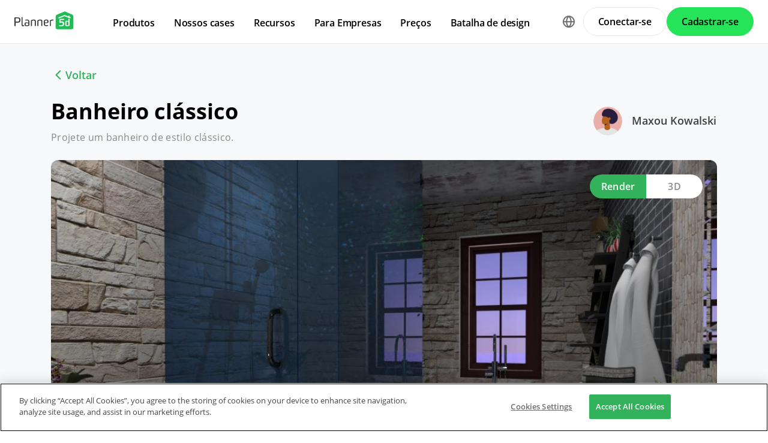

--- FILE ---
content_type: text/html; charset=UTF-8
request_url: https://planner5d.com/pt/contests/detail/429079
body_size: 7793
content:
<!DOCTYPE html>
<html lang="pt" >
	<head>
			<meta charset="UTF-8">
<meta http-equiv="X-UA-Compatible" content="IE=edge">

	<meta name="viewport" content="width=device-width, initial-scale=1">

<meta name="format-detection" content="telephone=no">
<meta name="format-detection" content="address=no">
<meta name="msapplication-TileColor" content="#ffffff">
<meta name="theme-color" content="#ffffff">

<title>Create your dream home now @Planner5d</title>
<meta property="og:title" content="Create your dream home now @Planner5d" />
<meta property="og:description" content="Planner 5D. Free interior design platform and mobile app" />
<meta property="og:type" content="website">
<meta property="og:url" content="https://planner5d.com/pt/contests/detail/429079">

<meta name="format-detection" content="telephone=no">
<meta name="format-detection" content="address=no">


<meta name="twitter:card" content="summary">
<meta name="verify-admitad" content="2fcb2ee3bb">

<link rel="canonical" href="https://planner5d.com/pt/contests/detail/429079">
	<link rel="alternate" hreflang="pt" href="https://planner5d.com/pt/contests/detail/429079">
			<link rel="alternate" hreflang="x-default" href="https://planner5d.com/contests/detail/429079">
	<link rel="alternate" hreflang="en" href="https://planner5d.com/contests/detail/429079">
	<link rel="alternate" hreflang="es" href="https://planner5d.com/es/contests/detail/429079">
	<link rel="alternate" hreflang="fr" href="https://planner5d.com/fr/contests/detail/429079">
	<link rel="alternate" hreflang="it" href="https://planner5d.com/it/contests/detail/429079">
	<link rel="alternate" hreflang="pl" href="https://planner5d.com/pl/contests/detail/429079">
	<link rel="alternate" hreflang="lt" href="https://planner5d.com/lt/contests/detail/429079">
	<link rel="alternate" hreflang="de" href="https://planner5d.com/de/contests/detail/429079">
	<link rel="alternate" hreflang="zh" href="https://planner5d.com/zh_hans/contests/detail/429079">
	<link rel="alternate" hreflang="sv" href="https://planner5d.com/sv/contests/detail/429079">
	<link rel="alternate" hreflang="ru" href="https://planner5d.com/ru/contests/detail/429079">

<link rel="shortcut icon" href="/favicon.ico?v=6.333.0" type="image/x-icon">
	<link href="https://static.planner5d.com/assets/css/core.css?ux=6.333.0" rel="stylesheet">
	<link href="https://static.planner5d.com/assets/css/modals.css?ux=6.333.0" rel="stylesheet">
			<link rel="stylesheet" href="https://static.planner5d.com/assets/css/authorization.css?ux=6.333.0">
	
	<script  nonce="c730d26e7f9a299f9886e209ced4b217"  src="https://static.planner5d.com/web/js/6.333.0/6/fastboot.js"></script>
<script  nonce="c730d26e7f9a299f9886e209ced4b217" >fastboot(0, '-', false, false, false,false, true, '3616f7ea-1487-4ee0-924a-378542f4542d', 'false', 'c730d26e7f9a299f9886e209ced4b217', 'web', 'prod', '')</script>
<script  nonce="c730d26e7f9a299f9886e209ced4b217"  src="https://static.planner5d.com/web/js/6.333.0/6/vendors/jquery-3.6.0.min.js"></script>

	<script  nonce="c730d26e7f9a299f9886e209ced4b217"  src="https://static.planner5d.com/web/js/6.333.0/6/vendors/popper.min.js"></script>
	<script  nonce="c730d26e7f9a299f9886e209ced4b217"  src="https://static.planner5d.com/web/js/6.333.0/6/vendors/tippy.min.js"></script>

<script  nonce="c730d26e7f9a299f9886e209ced4b217"  src="https://static.planner5d.com/web/js/6.333.0/build/old.js"></script>
<script  nonce="c730d26e7f9a299f9886e209ced4b217"  src="https://static.planner5d.com/web/js/6.333.0/build/app.js" type="module"></script>
<script type="module"  nonce="c730d26e7f9a299f9886e209ced4b217" >
	const user = window.P5D.getContext().getUser()
	window.P5D.nonce = 'c730d26e7f9a299f9886e209ced4b217'
	window.P5D.bootstrap('6.333.0', '795', it => it.language('pt')
				.user(0, null, '-', 'US', user.isAuthorized(), user.isPaid(), 0, user.paidInteriorDesign, user.paidHomePlans, false, false, false, false, '', 'https://planner5d.com/s/user/icon/1.png', 0)
				.googleOneTap('188179007127-dngq0kal33n7bd8pprgrg637snfa0mfk.apps.googleusercontent.com')
				.embeddedCallReceiver('web', ["https:\/\/planner5d.com","https:\/\/planner5d.pro","https:\/\/beta.planner5d.pro","https:\/\/dev.planner5d.pro:4000","https:\/\/tool.planner5d.com"])
				.supportWidget('cgehqyie', '')
				.analytics(
			true, "", "",
			0, "6884e2ad-65cb-0b62-b40a-c195b892d2e5",
			"60bc0e7f65acae83ad83", "34024b3b31dfe8e1838f",
			"GTM-K8563DV","G-61SD1N9JH1",
			'381617732764221', true, false,
			'9068a9877b443411b102fe588fbd1638', 'web',
			 null 		)
		.recaptcha('6Lf1jkksAAAAAPQOMBmE2YcPUtg47n7yUDnE-HWw', '6LdDjkksAAAAANjiKfqeWg018S37kRmAzRGay3Qs')
			);
	</script>
<script type="speculationrules"  nonce="c730d26e7f9a299f9886e209ced4b217" >
	{
		"prefetch": [
			{
				"source": "list",
				"urls": ["/dashboard","https://support.planner5d.com","/blog"],
				"eagerness": "conservative"
			},
			{
				"source": "list",
				"urls": ["/ai","/interior-design-courses","/editor","/pricing","/business","/education","/partners"],
				"eagerness": "moderate"
			},
						  {"source": "list", "urls": ["/auth/email"], "eagerness": "eager"},
						{"source": "document", "where": { "href_matches": ["/use/*","/blog/*"] }, "eagerness": "moderate"}
		],
		"prerender": []
	}
</script>


	<title></title>
	<meta name="description" content="">
	<link href="https://static.planner5d.com/assets/css/design-battle-new.css?ux=6.333.0" rel="stylesheet"/>
					</head>
	<body >
	<header id="header-main" class="header-main " data-menu="false"
	data-float="false">
	<div class="header-main-container">
		<div id="header-main-burger" class="header-burger-icon" data-target="#header-menu" tabindex="0">
			<svg>
				<use xlink:href="https://planner5d.com/assets/sprite/tool.svg#ui--header-main-burger"></use>
			</svg>
		</div>
		<a class="header-main-logo" href="https://planner5d.com/pt">
			<svg>
				<use xlink:href="https://planner5d.com/assets/sprite/main.svg#ui--p5d-logo"></use>
			</svg>
		</a>
		
		<div class="header-main-sidebar" id="header-main-menu">
			<div class="header-main-sidebar-modal"></div>
			<div>
				<nav role="menu">
															
																			<div class="header-main-link header-main-dropdown-item">
					<b role="menuitem" tabindex="0">Produtos</b>
							<div class="header-main-dropdown-wrapper header-main-nav-submenu column-2">
				<div class="header-main-dropdown header-main-nav-submenu-container">
					<div class="submenu-header">
						<button class="back">
							<svg>
								<use xlink:href="https://planner5d.com/assets/sprite/tool.svg#ui--header-back"></use>
							</svg>
						</button>
						Produtos
					</div>
					<div role="group" class="submenu-block">
													<div>
																											<b role="menuitem" tabindex="1">Produtos</b>
																																		<a href="/pt/editor"
										class=" "
									>Planejador de piso 3D</a>
																	<a href="/pro"
										class="is-new "
									>Planner 5D Pro</a>
																	<a href="/pt/use/ia-decoracao"
										class=" "
									>Ferramentas de Design de Interiores com IA</a>
																	<a href="/pro/moodboards"
										class=" "
									>Mood Boards</a>
																	<a href="/pro/360walkthrough"
										class=" "
									>Tour em 360º</a>
																	<a href="/pt/ai"
										class=" "
									>Conversor de Plantas Baixas com IA</a>
																	<a href="/experts"
										class=" "
									>Contrate um designer</a>
																	<a href="/pt/pro/import-3d-models"
										class=" "
									>Importação de Modelos 3D</a>
															</div>
													<div>
																											<b role="menuitem" tabindex="1">Plataformas</b>
																																		<a href="/pt/mobile/ios"
										class=" "
									>iOS</a>
																	<a href="/pt/mobile/android"
										class=" "
									>Android</a>
																	<a href="/pt/promo/windows"
										class=" "
									>Windows</a>
																	<a href="/pt/promo/macos"
										class=" "
									>macOS</a>
																	<a href="/applevisionpro"
										class=" "
									>VisionOS</a>
															</div>
											</div>
				</div>
			</div>
			</div>

														<div class="header-main-link header-main-dropdown-item">
					<b role="menuitem" tabindex="0">Nossos cases</b>
							<div class="header-main-dropdown-wrapper header-main-nav-submenu column-4">
				<div class="header-main-dropdown header-main-nav-submenu-container">
					<div class="submenu-header">
						<button class="back">
							<svg>
								<use xlink:href="https://planner5d.com/assets/sprite/tool.svg#ui--header-back"></use>
							</svg>
						</button>
						Nossos cases
					</div>
					<div role="group" class="submenu-block">
													<div>
																											<b role="menuitem" tabindex="1">Casa</b>
																																		<a href="/pt/use/programa-de-design-de-casas"
										class=" "
									>Programa para projetar uma casa</a>
																	<a href="/pt/use/reforma-de-casa"
										class=" "
									>Programa de reforma de casas</a>
																	<a href="/pt/use/moveis-3d"
										class=" "
									>Projetar móveis</a>
															</div>
													<div>
																											<b role="menuitem" tabindex="1">Planta Baixa</b>
																																		<a href="/pt/use/criador-planta-baixa"
										class=" "
									>Planta baixa online</a>
																	<a href="/pt/use/planta-baixa-2d"
										class=" "
									>Fazer planta baixa 2D</a>
																	<a href="/pt/use/plantas-de-casas-3d"
										class=" "
									>Fazer planta baixa de casas em 3D</a>
															</div>
													<div>
																											<b role="menuitem" tabindex="1">Cozinha</b>
																																		<a href="/pt/use/layout-cozinha-planejada"
										class=" "
									>Layout cozinha planejada</a>
																	<a href="/pt/use/cozinha-planejado"
										class=" "
									>Cozinha planejada online</a>
																	<a href="/pt/use/reforma-cozinha"
										class=" "
									>Reforma de cozinha</a>
															</div>
													<div>
																											<b role="menuitem" tabindex="1">Banheiro</b>
																																		<a href="/pt/use/banheiro-planejado"
										class=" "
									>Banheiro planejado online</a>
																	<a href="/pt/use/reforma-banheiro"
										class=" "
									>Reforma de banheiro</a>
															</div>
													<div>
																											<b role="menuitem" tabindex="1">Quarto</b>
																																		<a href="/pt/use/planejador-quarto"
										class=" "
									>Planejador de quarto</a>
																	<a href="/pt/use/simulador-ambientes"
										class=" "
									>Simulador de ambientes</a>
															</div>
													<div>
																											<b role="menuitem" tabindex="1">Exterior</b>
																																		<a href="/pt/use/projeto-garagem"
										class=" "
									>Como projetar uma garagem</a>
																	<a href="/pt/use/projetar-jardim"
										class=" "
									>Programa para projetar jardim</a>
															</div>
													<div>
																											<b role="menuitem" tabindex="1">Arquitetura</b>
																																		<a href="/pt/use/software-para-arquitetura"
										class=" "
									>Software para arquitetura</a>
																	<a href="/pt/blueprint-casa"
										class=" "
									>Como fazer blueprint de casa</a>
															</div>
													<div>
																											<b role="menuitem" tabindex="1">Escritório</b>
																																		<a href="/pt/use/projeto-escritorio"
										class=" "
									>Projeto de interiores de escritório</a>
																	<a href="/pt/use/modelo-escritorio-em-casa"
										class=" "
									>Modelo de escritório em casa</a>
																	<a href="/pt/use"
										class=" general-link"
									>Veja todas as soluções</a>
															</div>
											</div>
				</div>
			</div>
			</div>

														<div class="header-main-link header-main-dropdown-item">
					<b role="menuitem" tabindex="0">Recursos</b>
							<div class="header-main-dropdown-wrapper header-main-nav-submenu column-2">
				<div class="header-main-dropdown header-main-nav-submenu-container">
					<div class="submenu-header">
						<button class="back">
							<svg>
								<use xlink:href="https://planner5d.com/assets/sprite/tool.svg#ui--header-back"></use>
							</svg>
						</button>
						Recursos
					</div>
					<div role="group" class="submenu-block">
													<div>
																											<b role="menuitem" tabindex="1">Aprender</b>
																																		<a href="/pt/interior-design-courses"
										class=" "
									>Online de Escola de Design</a>
																	<a href="/blog/pt"
										class=" "
									>Blog de Design de Interiores</a>
																	<a href="/pt/contests"
										class=" "
									>Batalha de design</a>
															</div>
													<div>
																											<b role="menuitem" tabindex="1">Explorar</b>
																																		<a href="/pt/gallery/floorplans"
										class=" "
									>Galeria de plantas baixas</a>
																	<a href="/pt/gallery#top-designers"
										class=" "
									>Melhores Designers de Interiores</a>
															</div>
											</div>
				</div>
			</div>
			</div>

																
											<div class="header-main-item-group-wrapper">
							<div class="header-main-item-group-icon"></div>
							<div class="header-main-item-group">
								<div class="header-main-item-group-container">
																				<div class="header-main-link header-main-dropdown-item">
					<b role="menuitem" tabindex="0">Para Empresas</b>
							<div class="header-main-dropdown-wrapper header-main-nav-submenu column-1">
				<div class="header-main-dropdown header-main-nav-submenu-container">
					<div class="submenu-header">
						<button class="back">
							<svg>
								<use xlink:href="https://planner5d.com/assets/sprite/tool.svg#ui--header-back"></use>
							</svg>
						</button>
						Para Empresas
					</div>
					<div role="group" class="submenu-block">
													<div>
																									<a href="/pt/business"
										class=" "
									>Soluções empresariais</a>
																	<a href="/pt/education"
										class=" "
									>Souções para escolas</a>
																	<a href="/pt/partners"
										class=" "
									>Programa de parceria</a>
															</div>
											</div>
				</div>
			</div>
			</div>

																				<div class="header-main-link header-main-dropdown-item">
					<a role="menuitem" tabindex="0" href="/pt/pricing">Preços</a>
					</div>

																				<div class="header-main-link header-main-dropdown-item">
					<a role="menuitem" tabindex="0" href="/pt/contests">Batalha de design</a>
					</div>

																	</div>
							</div>
						</div>
									</nav>
				
				<div class="header-main-link header-main-lang-block header-main-dropdown-item">
					<b tabindex="0">Idioma</b>
					<div class="header-main-dropdown-wrapper header-main-nav-submenu">
						<div class="header-main-dropdown header-main-nav-submenu-container">
							<div class="submenu-header">
								<button class="back" tabindex="0">
									<svg>
										<use xlink:href="https://planner5d.com/assets/sprite/tool.svg#ui--header-back"></use>
									</svg>
								</button>
								Idioma
							</div>
							<div class="submenu-block">
								<div>
										<a lang="en" href="https://planner5d.com/contests/detail/429079" data-analytics="language_changed"
		data-analytics-params={&quot;from&quot;:&quot;pt&quot;,&quot;to&quot;:&quot;en&quot;,&quot;method&quot;:&quot;dropdown&quot;}
	>English</a>
	<a lang="pt" href="https://planner5d.com/pt/contests/detail/429079" data-analytics="language_changed"
		data-analytics-params={&quot;from&quot;:&quot;pt&quot;,&quot;to&quot;:&quot;pt&quot;,&quot;method&quot;:&quot;dropdown&quot;}
	>Português</a>
	<a lang="es" href="https://planner5d.com/es/contests/detail/429079" data-analytics="language_changed"
		data-analytics-params={&quot;from&quot;:&quot;pt&quot;,&quot;to&quot;:&quot;es&quot;,&quot;method&quot;:&quot;dropdown&quot;}
	>Español</a>
	<a lang="fr" href="https://planner5d.com/fr/contests/detail/429079" data-analytics="language_changed"
		data-analytics-params={&quot;from&quot;:&quot;pt&quot;,&quot;to&quot;:&quot;fr&quot;,&quot;method&quot;:&quot;dropdown&quot;}
	>Français</a>
	<a lang="it" href="https://planner5d.com/it/contests/detail/429079" data-analytics="language_changed"
		data-analytics-params={&quot;from&quot;:&quot;pt&quot;,&quot;to&quot;:&quot;it&quot;,&quot;method&quot;:&quot;dropdown&quot;}
	>Italiano</a>
	<a lang="pl" href="https://planner5d.com/pl/contests/detail/429079" data-analytics="language_changed"
		data-analytics-params={&quot;from&quot;:&quot;pt&quot;,&quot;to&quot;:&quot;pl&quot;,&quot;method&quot;:&quot;dropdown&quot;}
	>Polski</a>
	<a lang="lt" href="https://planner5d.com/lt/contests/detail/429079" data-analytics="language_changed"
		data-analytics-params={&quot;from&quot;:&quot;pt&quot;,&quot;to&quot;:&quot;lt&quot;,&quot;method&quot;:&quot;dropdown&quot;}
	>Lietuviškai</a>
	<a lang="de" href="https://planner5d.com/de/contests/detail/429079" data-analytics="language_changed"
		data-analytics-params={&quot;from&quot;:&quot;pt&quot;,&quot;to&quot;:&quot;de&quot;,&quot;method&quot;:&quot;dropdown&quot;}
	>Deutsch</a>
	<a lang="zh_hans" href="https://planner5d.com/zh_hans/contests/detail/429079" data-analytics="language_changed"
		data-analytics-params={&quot;from&quot;:&quot;pt&quot;,&quot;to&quot;:&quot;zh_hans&quot;,&quot;method&quot;:&quot;dropdown&quot;}
	>中国</a>
	<a lang="sv" href="https://planner5d.com/sv/contests/detail/429079" data-analytics="language_changed"
		data-analytics-params={&quot;from&quot;:&quot;pt&quot;,&quot;to&quot;:&quot;sv&quot;,&quot;method&quot;:&quot;dropdown&quot;}
	>Sverige</a>
	<a lang="ru" href="https://planner5d.com/ru/contests/detail/429079" data-analytics="language_changed"
		data-analytics-params={&quot;from&quot;:&quot;pt&quot;,&quot;to&quot;:&quot;ru&quot;,&quot;method&quot;:&quot;dropdown&quot;}
	>Русский</a>

								</div>
							</div>
						</div>
					</div>
				</div>
				
				<div class="header-main-app-block">
					<b>Baixe o aplicativo Planner 5D</b>
					Comece a usar o aplicativo para melhorar sua experiência e desbloquear todos os recursos móveis
					<div class="header-app-badges">
						<a class="badge-googleplay" href="/go?from=mainPage&amp;to=https%3A%2F%2Fplay.google.com%2Fstore%2Fapps%2Fdetails%3Fid%3Dcom.planner5d.planner5d" target="_blank"></a>
						<a class="badge-appstore" href="/go?from=mainPage&amp;to=https%3A%2F%2Fapps.apple.com%2Fapp%2Fapple-store%2Fid1310584536%3Fpt%3D2019088%26ct%3Dweb%26mt%3D8" target="_blank"></a>
					</div>
				</div>
			</div>
		</div>
		
		<div class="header-main-controls">
						<div class="header-main-lang-selector header-main-dropdown-item dropdown-icon">
				<div class="header-main-lang-icon" tabindex="0"></div>
				<div class="header-main-dropdown-wrapper">
					<div class="header-main-dropdown">
							<a lang="en" href="https://planner5d.com/contests/detail/429079" data-analytics="language_changed"
		data-analytics-params={&quot;from&quot;:&quot;pt&quot;,&quot;to&quot;:&quot;en&quot;,&quot;method&quot;:&quot;dropdown&quot;}
	>English</a>
	<a lang="pt" href="https://planner5d.com/pt/contests/detail/429079" data-analytics="language_changed"
		data-analytics-params={&quot;from&quot;:&quot;pt&quot;,&quot;to&quot;:&quot;pt&quot;,&quot;method&quot;:&quot;dropdown&quot;}
	>Português</a>
	<a lang="es" href="https://planner5d.com/es/contests/detail/429079" data-analytics="language_changed"
		data-analytics-params={&quot;from&quot;:&quot;pt&quot;,&quot;to&quot;:&quot;es&quot;,&quot;method&quot;:&quot;dropdown&quot;}
	>Español</a>
	<a lang="fr" href="https://planner5d.com/fr/contests/detail/429079" data-analytics="language_changed"
		data-analytics-params={&quot;from&quot;:&quot;pt&quot;,&quot;to&quot;:&quot;fr&quot;,&quot;method&quot;:&quot;dropdown&quot;}
	>Français</a>
	<a lang="it" href="https://planner5d.com/it/contests/detail/429079" data-analytics="language_changed"
		data-analytics-params={&quot;from&quot;:&quot;pt&quot;,&quot;to&quot;:&quot;it&quot;,&quot;method&quot;:&quot;dropdown&quot;}
	>Italiano</a>
	<a lang="pl" href="https://planner5d.com/pl/contests/detail/429079" data-analytics="language_changed"
		data-analytics-params={&quot;from&quot;:&quot;pt&quot;,&quot;to&quot;:&quot;pl&quot;,&quot;method&quot;:&quot;dropdown&quot;}
	>Polski</a>
	<a lang="lt" href="https://planner5d.com/lt/contests/detail/429079" data-analytics="language_changed"
		data-analytics-params={&quot;from&quot;:&quot;pt&quot;,&quot;to&quot;:&quot;lt&quot;,&quot;method&quot;:&quot;dropdown&quot;}
	>Lietuviškai</a>
	<a lang="de" href="https://planner5d.com/de/contests/detail/429079" data-analytics="language_changed"
		data-analytics-params={&quot;from&quot;:&quot;pt&quot;,&quot;to&quot;:&quot;de&quot;,&quot;method&quot;:&quot;dropdown&quot;}
	>Deutsch</a>
	<a lang="zh_hans" href="https://planner5d.com/zh_hans/contests/detail/429079" data-analytics="language_changed"
		data-analytics-params={&quot;from&quot;:&quot;pt&quot;,&quot;to&quot;:&quot;zh_hans&quot;,&quot;method&quot;:&quot;dropdown&quot;}
	>中国</a>
	<a lang="sv" href="https://planner5d.com/sv/contests/detail/429079" data-analytics="language_changed"
		data-analytics-params={&quot;from&quot;:&quot;pt&quot;,&quot;to&quot;:&quot;sv&quot;,&quot;method&quot;:&quot;dropdown&quot;}
	>Sverige</a>
	<a lang="ru" href="https://planner5d.com/ru/contests/detail/429079" data-analytics="language_changed"
		data-analytics-params={&quot;from&quot;:&quot;pt&quot;,&quot;to&quot;:&quot;ru&quot;,&quot;method&quot;:&quot;dropdown&quot;}
	>Русский</a>

					</div>
				</div>
			</div>
			
						
							<button class="button button-bordered" data-sign-in
					data-analytics-button-placement="header">Conectar-se</button>
				<button class="button button-primary" data-sign-up
					data-analytics-button-placement="header">Cadastrar-se</button>
				<button class="button button-bordered get-started-button" data-sign-up-slider
					data-analytics-button-placement="header">
					Iniciar
				</button>
					</div>
	</div>
</header>

<script  nonce="c730d26e7f9a299f9886e209ced4b217" >
	P5D.getContext().addOnLoadedListener(context => {
		context.getHeaderMain()
	})
</script>
	
		
	<section class="db-preview-project">
		<div class="breadcrumbs breadcrumbs--back">
			<a href="https://planner5d.com/pt/contests/188/winner">Voltar</a>
		</div>
		<div>
			<div>
				<h1>Banheiro clássico</h1>
				<p>Projete um banheiro de estilo clássico.</p>
			</div>
			<a href="https://planner5d.com/pt/profile/id431939">
				<img src="https://planner5d.com/s/user/icon/10.png" alt="" width="48" height="48">
				Maxou Kowalski
			</a>
		</div>
		<div class="js-tabs">
			<div class="js-tablinks">
				<button data-id="db-preview-render" class="is-active">Render</button>
				<button data-id="db-preview-3d" class="">3D</button>
			</div>
			<div class="js-tabcontent">
				<div id="db-preview-render" class="is-active">
					<img src="https://storage.planner5d.com/s/9dd43af3539f6f80662d76104fa7088a_10001.jpg?v=1658796767" alt="" width="1110" height="616">
				</div>
				<div id="db-preview-3d" class="">
					<iframe src="https://planner5d.com/pt/v?key=9dd43af3539f6f80662d76104fa7088a&amp;viewMode=demo3d&amp;hideUi=1" frameborder="0" allow="autoplay; fullscreen; picture-in-picture" allowfullscreen=""></iframe>
				</div>
			</div>
		</div>
		<div>
			<script  type="html/template" id="tmpl-comment-post" >
	<div>
		<a href="{user_profile}">
			<img src="{user_avatar}" alt="" width="40" height="40">
		</a>
		<div>
			<a href="{user_profile}">{user_name}</a>
			<p>{text}</p>
			<small>{created_date}</small>
		</div>
	</div>
</script><div id="list-comments">
	<h2>Comentários (<span id="comment-counter">0</span>)</h2>
	<textarea placeholder="Acrescentar um comentário..." name="comment" id="comment-text"></textarea>
	<button id="comment-button">Comentário</button>
	</div>

<script  nonce="c730d26e7f9a299f9886e209ced4b217" >
	P5D.getContext().addOnLoadedListener(context => {
		context.createCommentContest('#list-comments', 429079, 0, 'contestsWorks')
	})
</script>
			<aside>
	<button data-clipboard-text="https://planner5d.com/pt/contests/detail/429079">Copiar link</button>
	<button data-onclick="P5D.getContext().getSocialShare().shareOnTwitter(); return false;"></button>
	<button data-onclick="P5D.getContext().getSocialShare().shareOnFacebook(); return false;"></button>
	<button data-onclick="P5D.getContext().getSocialShare().shareOnPinterest(); return false;"></button>
</aside>

		</div>
	</section>


			<footer class="cross-footer cross-footer-container" data-element="footer">
	<div class="cross-footer-menu">
		<div><input id="footer-company" type="checkbox" /> <label for="footer-company">Empresa</label>
<ul>
	<li><a data-analytics="info_page" data-analytics-params="{&quot;name&quot;:&quot;company_about_us&quot;}" href="https://planner5d.com/pt/pages/about">Sobre n&oacute;s</a></li>
	<li><a data-analytics="info_page" data-analytics-params="{&quot;name&quot;:&quot;company_newsroom&quot;}" href="https://planner5d.com/pt/newsroom">Sala de imprensa</a></li>
	<li><a data-analytics="info_page" data-analytics-params="{&quot;name&quot;:&quot;company_newsroom&quot;}" href="https://planner5d.com/pt/interior-design-council">Propostas de design de interiores</a></li>
	<li><a data-analytics="info_page" data-analytics-params="{&quot;name&quot;:&quot;company_terms&quot;}" href="https://planner5d.com/pt/legal-information">Informa&ccedil;&otilde;es legais</a></li>
	<li><a data-analytics="info_page" data-analytics-params="{&quot;name&quot;:&quot;company_partner_program&quot;}" href="https://planner5d.com/pt/partners">Programa de parceria</a></li>
	<li><a data-analytics="info_page" data-analytics-params="{&quot;name&quot;:&quot;company_jobs&quot;}" href="https://planner5d.com/careers" target="_blank">Trabalhe conosco</a></li>
	<li><a data-analytics="info_page" data-analytics-params="{&quot;name&quot;:&quot;company_support&quot;}" href="https://support.planner5d.com">Suporte ao cliente</a></li>
</ul>
</div>

<div><input id="footer-use-cases" type="checkbox" /> <label for="footer-use-cases">Nossos cases</label>

<ul>
	<li><a href="https://planner5d.com/pt/use/criador-planta-baixa">Criador de Planta Baixa</a></li>
	<li><a href="https://planner5d.com/pt/blueprint-casa">Blueprint de casa</a></li>
	<li><a href="https://planner5d.com/pt/use/projetar-jardim">Projetar jardim</a></li>
	<li><a href="https://planner5d.com/pt/use/cozinha-planejado">Cozinha Planejada</a></li>
	<li><a href="https://planner5d.com/pt/use/projeto-escritorio" target="_blank">Projeto de Escrit&oacute;rio</a></li>
	<li><a href="https://planner5d.com/pt/use/projeto-garagem" target="_blank">Projeto de Garagem</a></li>
	<li><a href="https://planner5d.com/pt/use/planejador-quarto" target="_blank">Planejador de Quarto</a></li>
	<li><a href="https://planner5d.com/pt/use/projeto-ginasio" target="_blank">Planta Baixa de Academia</a></li>
	<li><a href="https://planner5d.com/pt/use/banheiro-planejado" target="_blank">Banheiro Planejado</a></li>
	<li><a href="https://planner5d.com/pt/use/software-para-arquitetura" target="_blank">Software para Arquitetura</a></li>
</ul>
</div>

<div><input id="footer-platforms" type="checkbox" /> <label for="footer-platforms">Plataformas</label>

<ul>
	<li><a href="https://planner5d.com/pt/promo/web">Web</a></li>
	<li><a href="https://planner5d.com/pt/mobile/ios">iOS</a></li>
	<li><a href="https://planner5d.com/pt/mobile/android">Android</a></li>
	<li><a href="https://planner5d.com/pt/promo/macos">macOS</a></li>
	<li><a href="https://planner5d.com/pt/promo/windows">Windows</a></li>
</ul>
</div>

<div><input id="footer-features" type="checkbox" /> <label for="footer-features">Recursos</label>

<ul>
	<li><a href="https://planner5d.com/pt/gerador-de-quarto-automatico">Gerador Autom&aacute;tico de Salas</a></li>
	<li><a href="https://planner5d.com/pt/ai">Reconhecimento de planos com IA</a></li>
	<li><a href="https://planner5d.com/pt/ar">Recurso de proje&ccedil;&atilde;o de interiores 3D orientado por RA</a></li>
	<li><a href="https://planner5d.com/pt/afa">Organiza&ccedil;&atilde;o de m&oacute;veis automatizada</a></li>
	<li><a href="https://planner5d.com/pt/configurator">Configurador de produto</a></li>
	<li><a href="https://planner5d.com/pt/business">Solu&ccedil;&otilde;es empresariais</a></li>
	<li><a href="https://planner5d.com/pt/education">Sou&ccedil;&otilde;es para escolas</a></li>
</ul>
</div>

<div><input id="footer-design-ideas" type="checkbox" /> <label for="footer-design-ideas">Design Ideias</label>

<ul>
	<li><a href="https://planner5d.com/blog/pt">Blog de Design</a></li>
	<li><a href="https://planner5d.com/pt/interior-design-courses">Escola de Design</a></li>
	<li><a href="https://planner5d.com/pt/contests">Batalha de Design</a></li>
	<li><a href="https://planner5d.com/pt/gallery/floorplans">Galeria de plantas e projetos</a></li>
	<li><a href="https://planner5d.com/pt/gallery/ideas">Galeria de 3D Renders</a></li>
</ul>
</div>
	</div>
	<div class="cross-footer-content">
		<div class="cross-footer-copyright">
			<div>
				<b>Planner 5D</b> ® © 2011—2026
			</div>
			<div class="copyright-address" itemscope="" itemtype="http://schema.org/Organization">
				<span itemprop="name">Planner5D UAB</span>, <span itemprop="address" itemscope=""
					itemtype="http://schema.org/PostalAddress">
          <span itemprop="streetAddress">A. Goštauto St. 12A</span>, <span itemprop="addressLocality">Vilnius</span>
          <span itemprop="postalCode">01108</span>, <span itemprop="addressCountry">Lithuania</span><span itemprop="telephone"></span>
        </span>
			</div>
		</div>
		<div class="cross-footer-social-wrap">
			<div>Follow:</div>
			<ul class="cross-footer-social">
									<li>
						<a href="/go?from=mainPage&amp;to=https%3A%2F%2Fwww.instagram.com%2FPlanner5D%2F" target="_blank" class="social-item-instagram">
							<svg>
								<use xlink:href="https://planner5d.com/assets/sprite/tool.svg#ui--social-instagram"></use>
							</svg>
						</a>
					</li>
									<li>
						<a href="/go?from=mainPage&amp;to=https%3A%2F%2Fwww.youtube.com%2Fchannel%2FUC6WZGzWb30NKcU-QK2ldy7w" target="_blank" class="social-item-youtube">
							<svg>
								<use xlink:href="https://planner5d.com/assets/sprite/tool.svg#ui--social-youtube"></use>
							</svg>
						</a>
					</li>
									<li>
						<a href="/go?from=mainPage&amp;to=https%3A%2F%2Fwww.tiktok.com%2F%40planner5d" target="_blank" class="social-item-tiktok">
							<svg>
								<use xlink:href="https://planner5d.com/assets/sprite/tool.svg#ui--social-tiktok"></use>
							</svg>
						</a>
					</li>
									<li>
						<a href="/go?from=mainPage&amp;to=https%3A%2F%2Fwww.facebook.com%2FPlanner5D%2F" target="_blank" class="social-item-facebook">
							<svg>
								<use xlink:href="https://planner5d.com/assets/sprite/tool.svg#ui--social-facebook"></use>
							</svg>
						</a>
					</li>
									<li>
						<a href="/go?from=mainPage&amp;to=https%3A%2F%2Fx.com%2FPlanner5D%2F" target="_blank" class="social-item-x">
							<svg>
								<use xlink:href="https://planner5d.com/assets/sprite/tool.svg#ui--social-x"></use>
							</svg>
						</a>
					</li>
									<li>
						<a href="/go?from=mainPage&amp;to=https%3A%2F%2Fwww.pinterest.com%2Fplanner5d%2F" target="_blank" class="social-item-pinterest">
							<svg>
								<use xlink:href="https://planner5d.com/assets/sprite/tool.svg#ui--social-pinterest"></use>
							</svg>
						</a>
					</li>
									<li>
						<a href="/go?from=mainPage&amp;to=https%3A%2F%2Fwww.linkedin.com%2Fcompany%2Fplanner-5d%2F" target="_blank" class="social-item-linkedin">
							<svg>
								<use xlink:href="https://planner5d.com/assets/sprite/tool.svg#ui--social-linkedin"></use>
							</svg>
						</a>
					</li>
									<li>
						<a href="/go?from=mainPage&amp;to=https%3A%2F%2Fwww.reddit.com%2Fr%2Fplanner5d%2F" target="_blank" class="social-item-reddit">
							<svg>
								<use xlink:href="https://planner5d.com/assets/sprite/tool.svg#ui--social-reddit"></use>
							</svg>
						</a>
					</li>
							</ul>
		</div>
		<div class="cross-footer-app">
			<div>Apps:</div>
			<div class="app-badges">
				<a class="badge-googleplay" href="/go?from=mainPage&amp;to=https%3A%2F%2Fplay.google.com%2Fstore%2Fapps%2Fdetails%3Fid%3Dcom.planner5d.planner5d" target="_blank"></a>
				<a class="badge-appstore" href="/go?from=mainPage&amp;to=https%3A%2F%2Fapps.apple.com%2Fapp%2Fapple-store%2Fid1310584536%3Fpt%3D2019088%26ct%3Dweb%26mt%3D8" target="_blank"></a>
				<a class="badge-microsoft" href="/go?from=mainPage&amp;to=https%3A%2F%2Fwww.microsoft.com%2Fstore%2Fapps%2F9nblggh4mp71%3Focid%3Dbadge%26cid%3Dwebsite_p5d" target="_blank"></a>
			</div>
		</div>
		<div class="cross-footer-language">
			<div class="cross-footer-select">
				<select id="jsCrossFooterSelectLanguage" data-current-locale="pt" tabindex="-1">
											<option value="https://planner5d.com/contests/detail/429079"
													>
							English
						</option>
											<option value="https://planner5d.com/pt/contests/detail/429079"
							 selected="selected" 						>
							Português
						</option>
											<option value="https://planner5d.com/es/contests/detail/429079"
													>
							Español
						</option>
											<option value="https://planner5d.com/fr/contests/detail/429079"
													>
							Français
						</option>
											<option value="https://planner5d.com/it/contests/detail/429079"
													>
							Italiano
						</option>
											<option value="https://planner5d.com/pl/contests/detail/429079"
													>
							Polski
						</option>
											<option value="https://planner5d.com/lt/contests/detail/429079"
													>
							Lietuviškai
						</option>
											<option value="https://planner5d.com/de/contests/detail/429079"
													>
							Deutsch
						</option>
											<option value="https://planner5d.com/zh_hans/contests/detail/429079"
													>
							中国
						</option>
											<option value="https://planner5d.com/sv/contests/detail/429079"
													>
							Sverige
						</option>
											<option value="https://planner5d.com/ru/contests/detail/429079"
													>
							Русский
						</option>
									</select>
			</div>
		</div>
	</div>
	<div class="cross-footer-captcha "> This site is protected by reCAPTCHA and the Google <a
			href="https://policies.google.com/privacy">Privacy Policy</a> and <a href="https://policies.google.com/terms">Terms
			of Service</a> apply.<br /><br />
	</div>
</footer>
<script  nonce="c730d26e7f9a299f9886e209ced4b217"  src="https://static.planner5d.com/web/js/6.333.0/6/vendors/jquery.selectric.min.js"></script>
<script  nonce="c730d26e7f9a299f9886e209ced4b217" >
	P5D.getContext().addOnLoadedListener(context => context.getCrossPagesButtonHandler())
</script>


<script  nonce="c730d26e7f9a299f9886e209ced4b217" >
	P5D.getContext().addOnLoadedListener(context => {
		context.createLanguageChooser(window)
		window.footerTrigger = -150
	})
</script>

		<div id="error-modals-container"></div>
<div id="modal-alert" class="modal is-small">
	<div class="modal-background"></div>
	<div class="modal-card">
		<div class="modal-card-head">
			<div class="modal-card-title">Alerta</div>
			<button class="js-modal-ok delete" aria-label="close"></button>
		</div>
		<div class="modal-card-body"></div>
		<div class="modal-card-foot has-text-right">
			<button class="js-modal-ok button">OK</button>
		</div>
	</div>
</div>

<div id="modal-confirm" class="modal is-small">
	<div class="modal-background"></div>
	<div class="modal-card">
		<div class="modal-card-head">
			<div class="modal-card-title"></div>
			<button class="js-modal-no delete"></button>
		</div>
		<div class="modal-card-body"></div>
		<div class="modal-card-foot has-text-right">
			<button class="js-modal-yes button is-primary">Sim</button>
			<button class="js-modal-no button">Não</button>
		</div>
	</div>
</div>

<div id="modal-success" class="modal is-small">
	<div class="modal-background"></div>
	<div class="modal-card">
		<div class="modal-card-head">
			<div class="modal-card-title"></div>
		</div>
		<div class="modal-card-body"></div>
		<div class="modal-card-foot has-text-right">
			<button class="js-modal-yes button is-primary">OK</button>
		</div>
	</div>
</div>
<div id="modal-error" class="modal is-small">
	<div class="modal-background"></div>
	<div class="modal-card">
		<div class="modal-card-head">
			<div class="modal-card-title"></div>
		</div>
		<div class="modal-card-body"></div>
		<div class="modal-card-foot has-text-right">
			<button class="js-modal-yes button is-primary">OK</button>
		</div>
	</div>
</div>

<div id="modal-confirm-danger" class="modal is-medium">
	<div class="modal-background"></div>
	<div class="modal-card is-rounded">
		<div class="modal-card-head">
			<div class="modal-card-title"></div>
			<button class="js-modal-no delete"></button>
		</div>
		<div class="modal-card-body"></div>
		<div class="modal-card-foot has-text-right">
			<button class="js-modal-no button">Cancelar</button>
			<button class="js-modal-yes button is-danger">Confirmar</button>
		</div>
	</div>
</div>

<div id="modal-prompt" class="modal is-small">
	<div class="modal-background"></div>
	<div class="modal-card">
		<div class="modal-card-head">
			<div class="js-modal-title modal-card-title">Digite seu nome</div>
			<button class="js-modal-no delete" aria-label="close"></button>
		</div>
		<div class="modal-card-body">
			<div class="field content" style="display: none">
				<div id="content"></div>
			</div>
			<div class="field">
				<div class="control">
					<input type="text" class="js-modal-field input" eaction="clickButton"
					       eadata="#modal-prompt .js-modal-yes.button" placeholder="">
				</div>
			</div>
		</div>
		<div class="modal-card-foot has-text-right">
			<button class="js-modal-yes button is-primary">OK</button>
			<button class="js-modal-no button">Cancelar</button>
		</div>
	</div>
</div>

<div id="modal-prompt2" class="modal is-medium">
	<div class="modal-background"></div>
	<div class="modal-card">
		<div class="modal-card-head">
			<div class="js-modal-title modal-card-title">Digite seu nome</div>
			<button class="js-modal-no delete" aria-label="close"></button>
		</div>
		<div class="modal-card-body">
			<div class="js-modal-message field"></div>
			<div class="field">
				<div class="control">
					<input type="text" class="js-modal-field input" eaction="clickButton"
					       eadata="#modal-prompt .js-modal-yes.button" placeholder="">
				</div>
			</div>
		</div>
		<div class="modal-card-foot has-text-right">
			<button class="js-modal-yes button is-primary">OK</button>
			<button class="js-modal-no button">Cancelar</button>
		</div>
	</div>
</div>

	
<div id="modal-support" class="modal is-middle">
	<div class="modal-background"></div>
	<div class="modal-card">
		<div class="modal-card-head">
			<p class="modal-card-title">Suporte ao cliente</p>
			<button class="delete" data-dismiss="modal"></button>
		</div>
		<div class="modal-card-body">
			<form class="modal__form" action="">
				<input type="hidden" name="uid" value="0">

				<div class="columns">

					<div class="column is-6">
						<div class="field">
							<label class="label">Nome completo</label>
							<div class="control">
								<input required type="text" class="input name" placeholder="Full Name"
								       value="">
							</div>
						</div>
					</div>

					<div class="column is-6">
						<div class="field">
							<label class="label">E-mail</label>
							<div class="control">
								<input required type="text" class="input email" placeholder="Email">
							</div>
						</div>
					</div>
				</div>

				<div class="columns">

					<div class="column is-6">
						<div class="field">
							<label class="label">Plataforma</label>
							<div class="control">
								<div class="select is-fullwidth">
									<select required class="platforms">
										<option value="Web">Web</option>
										<option value="iOS">iOS</option>
										<option value="Android">Android</option>
										<option value="Windows">Windows</option>
										<option value="MacOS">MacOS</option>
									</select>
								</div>
							</div>
						</div>
					</div>

					<div class="column is-6">
						<div class="field">
							<label class="label">Assunto</label>
							<div class="control">
								<div class="select is-fullwidth">
									<select required class="subject">
																					<option value="2">Fazer uma pergunta geral</option>
																					<option value="3">Solicitar</option>
																					<option value="10">Pagamentos</option>
																					<option value="11">Sincronização</option>
																					<option value="12">Falha</option>
																					<option value="13">Renderização/instantâneo</option>
																					<option value="14">Download de recursos</option>
																					<option value="15">Outros</option>
																					<option value="16">Fazer uma pergunta sobre educação</option>
																			</select>
								</div>
							</div>
						</div>
					</div>
				</div>

				<div class="field">
					<label class="label">Mensagem</label>
					<div class="control">
						<textarea required rows="6" class="textarea" placeholder=""></textarea>
					</div>
					<div style="padding-top: 1em;">
						<div class="g-recaptcha" data-sitekey="6Lf1jkksAAAAAPQOMBmE2YcPUtg47n7yUDnE-HWw"></div>
						<script async src="https://www.google.com/recaptcha/api.js"  nonce="c730d26e7f9a299f9886e209ced4b217" ></script>
					</div>
				</div>
			</form>
		</div>
		<div class="modal-card-foot has-text-centered">
			<button type="submit" class="button is-primary">Enviar</button>
			<a class="button is-default" data-dismiss="modal">Cancelar</a>
		</div>
	</div>
</div>

<div class="modal modal-independent noClose is-not-closable modal-already-trial">
	<div class="modal-card">
		<button class="close js-modal-close"></button>
		<b>Só podemos oferecer um teste gratuito por pessoa</b>
		<p>Você se inscreveu anteriormente com esses e-mails:</p>
		<ul class="email-list"></ul>
		<p><b>Agradecemos o seu entusiasmo pelo nosso produto, por isso estamos oferecendo <span>50% off</span> no seu primeiro ano.</b></p>
		<button class="pay">Continue a pagar agora</button>
	</div>
</div>

<div class="langData">
	<span></span>
	<span></span>
</div>

<script async src="https://www.google.com/recaptcha/api.js?render=6LdDjkksAAAAANjiKfqeWg018S37kRmAzRGay3Qs"  nonce="c730d26e7f9a299f9886e209ced4b217" ></script>

		
		
	<script  nonce="c730d26e7f9a299f9886e209ced4b217" >
		P5D.getContext().addOnLoadedListener(context => {
			context.getSocialShare().init({
				title: "", text: "",
				image: "https://storage.planner5d.com/s/9dd43af3539f6f80662d76104fa7088a_10001.jpg?v=1658796767"
			})
			context.createWorkDetailPage()
		})
	</script>
	</body>
</html>


--- FILE ---
content_type: text/html; charset=utf-8
request_url: https://www.google.com/recaptcha/api2/anchor?ar=1&k=6Lf1jkksAAAAAPQOMBmE2YcPUtg47n7yUDnE-HWw&co=aHR0cHM6Ly9wbGFubmVyNWQuY29tOjQ0Mw..&hl=en&v=PoyoqOPhxBO7pBk68S4YbpHZ&size=normal&anchor-ms=20000&execute-ms=30000&cb=qzypqul3hilm
body_size: 49668
content:
<!DOCTYPE HTML><html dir="ltr" lang="en"><head><meta http-equiv="Content-Type" content="text/html; charset=UTF-8">
<meta http-equiv="X-UA-Compatible" content="IE=edge">
<title>reCAPTCHA</title>
<style type="text/css">
/* cyrillic-ext */
@font-face {
  font-family: 'Roboto';
  font-style: normal;
  font-weight: 400;
  font-stretch: 100%;
  src: url(//fonts.gstatic.com/s/roboto/v48/KFO7CnqEu92Fr1ME7kSn66aGLdTylUAMa3GUBHMdazTgWw.woff2) format('woff2');
  unicode-range: U+0460-052F, U+1C80-1C8A, U+20B4, U+2DE0-2DFF, U+A640-A69F, U+FE2E-FE2F;
}
/* cyrillic */
@font-face {
  font-family: 'Roboto';
  font-style: normal;
  font-weight: 400;
  font-stretch: 100%;
  src: url(//fonts.gstatic.com/s/roboto/v48/KFO7CnqEu92Fr1ME7kSn66aGLdTylUAMa3iUBHMdazTgWw.woff2) format('woff2');
  unicode-range: U+0301, U+0400-045F, U+0490-0491, U+04B0-04B1, U+2116;
}
/* greek-ext */
@font-face {
  font-family: 'Roboto';
  font-style: normal;
  font-weight: 400;
  font-stretch: 100%;
  src: url(//fonts.gstatic.com/s/roboto/v48/KFO7CnqEu92Fr1ME7kSn66aGLdTylUAMa3CUBHMdazTgWw.woff2) format('woff2');
  unicode-range: U+1F00-1FFF;
}
/* greek */
@font-face {
  font-family: 'Roboto';
  font-style: normal;
  font-weight: 400;
  font-stretch: 100%;
  src: url(//fonts.gstatic.com/s/roboto/v48/KFO7CnqEu92Fr1ME7kSn66aGLdTylUAMa3-UBHMdazTgWw.woff2) format('woff2');
  unicode-range: U+0370-0377, U+037A-037F, U+0384-038A, U+038C, U+038E-03A1, U+03A3-03FF;
}
/* math */
@font-face {
  font-family: 'Roboto';
  font-style: normal;
  font-weight: 400;
  font-stretch: 100%;
  src: url(//fonts.gstatic.com/s/roboto/v48/KFO7CnqEu92Fr1ME7kSn66aGLdTylUAMawCUBHMdazTgWw.woff2) format('woff2');
  unicode-range: U+0302-0303, U+0305, U+0307-0308, U+0310, U+0312, U+0315, U+031A, U+0326-0327, U+032C, U+032F-0330, U+0332-0333, U+0338, U+033A, U+0346, U+034D, U+0391-03A1, U+03A3-03A9, U+03B1-03C9, U+03D1, U+03D5-03D6, U+03F0-03F1, U+03F4-03F5, U+2016-2017, U+2034-2038, U+203C, U+2040, U+2043, U+2047, U+2050, U+2057, U+205F, U+2070-2071, U+2074-208E, U+2090-209C, U+20D0-20DC, U+20E1, U+20E5-20EF, U+2100-2112, U+2114-2115, U+2117-2121, U+2123-214F, U+2190, U+2192, U+2194-21AE, U+21B0-21E5, U+21F1-21F2, U+21F4-2211, U+2213-2214, U+2216-22FF, U+2308-230B, U+2310, U+2319, U+231C-2321, U+2336-237A, U+237C, U+2395, U+239B-23B7, U+23D0, U+23DC-23E1, U+2474-2475, U+25AF, U+25B3, U+25B7, U+25BD, U+25C1, U+25CA, U+25CC, U+25FB, U+266D-266F, U+27C0-27FF, U+2900-2AFF, U+2B0E-2B11, U+2B30-2B4C, U+2BFE, U+3030, U+FF5B, U+FF5D, U+1D400-1D7FF, U+1EE00-1EEFF;
}
/* symbols */
@font-face {
  font-family: 'Roboto';
  font-style: normal;
  font-weight: 400;
  font-stretch: 100%;
  src: url(//fonts.gstatic.com/s/roboto/v48/KFO7CnqEu92Fr1ME7kSn66aGLdTylUAMaxKUBHMdazTgWw.woff2) format('woff2');
  unicode-range: U+0001-000C, U+000E-001F, U+007F-009F, U+20DD-20E0, U+20E2-20E4, U+2150-218F, U+2190, U+2192, U+2194-2199, U+21AF, U+21E6-21F0, U+21F3, U+2218-2219, U+2299, U+22C4-22C6, U+2300-243F, U+2440-244A, U+2460-24FF, U+25A0-27BF, U+2800-28FF, U+2921-2922, U+2981, U+29BF, U+29EB, U+2B00-2BFF, U+4DC0-4DFF, U+FFF9-FFFB, U+10140-1018E, U+10190-1019C, U+101A0, U+101D0-101FD, U+102E0-102FB, U+10E60-10E7E, U+1D2C0-1D2D3, U+1D2E0-1D37F, U+1F000-1F0FF, U+1F100-1F1AD, U+1F1E6-1F1FF, U+1F30D-1F30F, U+1F315, U+1F31C, U+1F31E, U+1F320-1F32C, U+1F336, U+1F378, U+1F37D, U+1F382, U+1F393-1F39F, U+1F3A7-1F3A8, U+1F3AC-1F3AF, U+1F3C2, U+1F3C4-1F3C6, U+1F3CA-1F3CE, U+1F3D4-1F3E0, U+1F3ED, U+1F3F1-1F3F3, U+1F3F5-1F3F7, U+1F408, U+1F415, U+1F41F, U+1F426, U+1F43F, U+1F441-1F442, U+1F444, U+1F446-1F449, U+1F44C-1F44E, U+1F453, U+1F46A, U+1F47D, U+1F4A3, U+1F4B0, U+1F4B3, U+1F4B9, U+1F4BB, U+1F4BF, U+1F4C8-1F4CB, U+1F4D6, U+1F4DA, U+1F4DF, U+1F4E3-1F4E6, U+1F4EA-1F4ED, U+1F4F7, U+1F4F9-1F4FB, U+1F4FD-1F4FE, U+1F503, U+1F507-1F50B, U+1F50D, U+1F512-1F513, U+1F53E-1F54A, U+1F54F-1F5FA, U+1F610, U+1F650-1F67F, U+1F687, U+1F68D, U+1F691, U+1F694, U+1F698, U+1F6AD, U+1F6B2, U+1F6B9-1F6BA, U+1F6BC, U+1F6C6-1F6CF, U+1F6D3-1F6D7, U+1F6E0-1F6EA, U+1F6F0-1F6F3, U+1F6F7-1F6FC, U+1F700-1F7FF, U+1F800-1F80B, U+1F810-1F847, U+1F850-1F859, U+1F860-1F887, U+1F890-1F8AD, U+1F8B0-1F8BB, U+1F8C0-1F8C1, U+1F900-1F90B, U+1F93B, U+1F946, U+1F984, U+1F996, U+1F9E9, U+1FA00-1FA6F, U+1FA70-1FA7C, U+1FA80-1FA89, U+1FA8F-1FAC6, U+1FACE-1FADC, U+1FADF-1FAE9, U+1FAF0-1FAF8, U+1FB00-1FBFF;
}
/* vietnamese */
@font-face {
  font-family: 'Roboto';
  font-style: normal;
  font-weight: 400;
  font-stretch: 100%;
  src: url(//fonts.gstatic.com/s/roboto/v48/KFO7CnqEu92Fr1ME7kSn66aGLdTylUAMa3OUBHMdazTgWw.woff2) format('woff2');
  unicode-range: U+0102-0103, U+0110-0111, U+0128-0129, U+0168-0169, U+01A0-01A1, U+01AF-01B0, U+0300-0301, U+0303-0304, U+0308-0309, U+0323, U+0329, U+1EA0-1EF9, U+20AB;
}
/* latin-ext */
@font-face {
  font-family: 'Roboto';
  font-style: normal;
  font-weight: 400;
  font-stretch: 100%;
  src: url(//fonts.gstatic.com/s/roboto/v48/KFO7CnqEu92Fr1ME7kSn66aGLdTylUAMa3KUBHMdazTgWw.woff2) format('woff2');
  unicode-range: U+0100-02BA, U+02BD-02C5, U+02C7-02CC, U+02CE-02D7, U+02DD-02FF, U+0304, U+0308, U+0329, U+1D00-1DBF, U+1E00-1E9F, U+1EF2-1EFF, U+2020, U+20A0-20AB, U+20AD-20C0, U+2113, U+2C60-2C7F, U+A720-A7FF;
}
/* latin */
@font-face {
  font-family: 'Roboto';
  font-style: normal;
  font-weight: 400;
  font-stretch: 100%;
  src: url(//fonts.gstatic.com/s/roboto/v48/KFO7CnqEu92Fr1ME7kSn66aGLdTylUAMa3yUBHMdazQ.woff2) format('woff2');
  unicode-range: U+0000-00FF, U+0131, U+0152-0153, U+02BB-02BC, U+02C6, U+02DA, U+02DC, U+0304, U+0308, U+0329, U+2000-206F, U+20AC, U+2122, U+2191, U+2193, U+2212, U+2215, U+FEFF, U+FFFD;
}
/* cyrillic-ext */
@font-face {
  font-family: 'Roboto';
  font-style: normal;
  font-weight: 500;
  font-stretch: 100%;
  src: url(//fonts.gstatic.com/s/roboto/v48/KFO7CnqEu92Fr1ME7kSn66aGLdTylUAMa3GUBHMdazTgWw.woff2) format('woff2');
  unicode-range: U+0460-052F, U+1C80-1C8A, U+20B4, U+2DE0-2DFF, U+A640-A69F, U+FE2E-FE2F;
}
/* cyrillic */
@font-face {
  font-family: 'Roboto';
  font-style: normal;
  font-weight: 500;
  font-stretch: 100%;
  src: url(//fonts.gstatic.com/s/roboto/v48/KFO7CnqEu92Fr1ME7kSn66aGLdTylUAMa3iUBHMdazTgWw.woff2) format('woff2');
  unicode-range: U+0301, U+0400-045F, U+0490-0491, U+04B0-04B1, U+2116;
}
/* greek-ext */
@font-face {
  font-family: 'Roboto';
  font-style: normal;
  font-weight: 500;
  font-stretch: 100%;
  src: url(//fonts.gstatic.com/s/roboto/v48/KFO7CnqEu92Fr1ME7kSn66aGLdTylUAMa3CUBHMdazTgWw.woff2) format('woff2');
  unicode-range: U+1F00-1FFF;
}
/* greek */
@font-face {
  font-family: 'Roboto';
  font-style: normal;
  font-weight: 500;
  font-stretch: 100%;
  src: url(//fonts.gstatic.com/s/roboto/v48/KFO7CnqEu92Fr1ME7kSn66aGLdTylUAMa3-UBHMdazTgWw.woff2) format('woff2');
  unicode-range: U+0370-0377, U+037A-037F, U+0384-038A, U+038C, U+038E-03A1, U+03A3-03FF;
}
/* math */
@font-face {
  font-family: 'Roboto';
  font-style: normal;
  font-weight: 500;
  font-stretch: 100%;
  src: url(//fonts.gstatic.com/s/roboto/v48/KFO7CnqEu92Fr1ME7kSn66aGLdTylUAMawCUBHMdazTgWw.woff2) format('woff2');
  unicode-range: U+0302-0303, U+0305, U+0307-0308, U+0310, U+0312, U+0315, U+031A, U+0326-0327, U+032C, U+032F-0330, U+0332-0333, U+0338, U+033A, U+0346, U+034D, U+0391-03A1, U+03A3-03A9, U+03B1-03C9, U+03D1, U+03D5-03D6, U+03F0-03F1, U+03F4-03F5, U+2016-2017, U+2034-2038, U+203C, U+2040, U+2043, U+2047, U+2050, U+2057, U+205F, U+2070-2071, U+2074-208E, U+2090-209C, U+20D0-20DC, U+20E1, U+20E5-20EF, U+2100-2112, U+2114-2115, U+2117-2121, U+2123-214F, U+2190, U+2192, U+2194-21AE, U+21B0-21E5, U+21F1-21F2, U+21F4-2211, U+2213-2214, U+2216-22FF, U+2308-230B, U+2310, U+2319, U+231C-2321, U+2336-237A, U+237C, U+2395, U+239B-23B7, U+23D0, U+23DC-23E1, U+2474-2475, U+25AF, U+25B3, U+25B7, U+25BD, U+25C1, U+25CA, U+25CC, U+25FB, U+266D-266F, U+27C0-27FF, U+2900-2AFF, U+2B0E-2B11, U+2B30-2B4C, U+2BFE, U+3030, U+FF5B, U+FF5D, U+1D400-1D7FF, U+1EE00-1EEFF;
}
/* symbols */
@font-face {
  font-family: 'Roboto';
  font-style: normal;
  font-weight: 500;
  font-stretch: 100%;
  src: url(//fonts.gstatic.com/s/roboto/v48/KFO7CnqEu92Fr1ME7kSn66aGLdTylUAMaxKUBHMdazTgWw.woff2) format('woff2');
  unicode-range: U+0001-000C, U+000E-001F, U+007F-009F, U+20DD-20E0, U+20E2-20E4, U+2150-218F, U+2190, U+2192, U+2194-2199, U+21AF, U+21E6-21F0, U+21F3, U+2218-2219, U+2299, U+22C4-22C6, U+2300-243F, U+2440-244A, U+2460-24FF, U+25A0-27BF, U+2800-28FF, U+2921-2922, U+2981, U+29BF, U+29EB, U+2B00-2BFF, U+4DC0-4DFF, U+FFF9-FFFB, U+10140-1018E, U+10190-1019C, U+101A0, U+101D0-101FD, U+102E0-102FB, U+10E60-10E7E, U+1D2C0-1D2D3, U+1D2E0-1D37F, U+1F000-1F0FF, U+1F100-1F1AD, U+1F1E6-1F1FF, U+1F30D-1F30F, U+1F315, U+1F31C, U+1F31E, U+1F320-1F32C, U+1F336, U+1F378, U+1F37D, U+1F382, U+1F393-1F39F, U+1F3A7-1F3A8, U+1F3AC-1F3AF, U+1F3C2, U+1F3C4-1F3C6, U+1F3CA-1F3CE, U+1F3D4-1F3E0, U+1F3ED, U+1F3F1-1F3F3, U+1F3F5-1F3F7, U+1F408, U+1F415, U+1F41F, U+1F426, U+1F43F, U+1F441-1F442, U+1F444, U+1F446-1F449, U+1F44C-1F44E, U+1F453, U+1F46A, U+1F47D, U+1F4A3, U+1F4B0, U+1F4B3, U+1F4B9, U+1F4BB, U+1F4BF, U+1F4C8-1F4CB, U+1F4D6, U+1F4DA, U+1F4DF, U+1F4E3-1F4E6, U+1F4EA-1F4ED, U+1F4F7, U+1F4F9-1F4FB, U+1F4FD-1F4FE, U+1F503, U+1F507-1F50B, U+1F50D, U+1F512-1F513, U+1F53E-1F54A, U+1F54F-1F5FA, U+1F610, U+1F650-1F67F, U+1F687, U+1F68D, U+1F691, U+1F694, U+1F698, U+1F6AD, U+1F6B2, U+1F6B9-1F6BA, U+1F6BC, U+1F6C6-1F6CF, U+1F6D3-1F6D7, U+1F6E0-1F6EA, U+1F6F0-1F6F3, U+1F6F7-1F6FC, U+1F700-1F7FF, U+1F800-1F80B, U+1F810-1F847, U+1F850-1F859, U+1F860-1F887, U+1F890-1F8AD, U+1F8B0-1F8BB, U+1F8C0-1F8C1, U+1F900-1F90B, U+1F93B, U+1F946, U+1F984, U+1F996, U+1F9E9, U+1FA00-1FA6F, U+1FA70-1FA7C, U+1FA80-1FA89, U+1FA8F-1FAC6, U+1FACE-1FADC, U+1FADF-1FAE9, U+1FAF0-1FAF8, U+1FB00-1FBFF;
}
/* vietnamese */
@font-face {
  font-family: 'Roboto';
  font-style: normal;
  font-weight: 500;
  font-stretch: 100%;
  src: url(//fonts.gstatic.com/s/roboto/v48/KFO7CnqEu92Fr1ME7kSn66aGLdTylUAMa3OUBHMdazTgWw.woff2) format('woff2');
  unicode-range: U+0102-0103, U+0110-0111, U+0128-0129, U+0168-0169, U+01A0-01A1, U+01AF-01B0, U+0300-0301, U+0303-0304, U+0308-0309, U+0323, U+0329, U+1EA0-1EF9, U+20AB;
}
/* latin-ext */
@font-face {
  font-family: 'Roboto';
  font-style: normal;
  font-weight: 500;
  font-stretch: 100%;
  src: url(//fonts.gstatic.com/s/roboto/v48/KFO7CnqEu92Fr1ME7kSn66aGLdTylUAMa3KUBHMdazTgWw.woff2) format('woff2');
  unicode-range: U+0100-02BA, U+02BD-02C5, U+02C7-02CC, U+02CE-02D7, U+02DD-02FF, U+0304, U+0308, U+0329, U+1D00-1DBF, U+1E00-1E9F, U+1EF2-1EFF, U+2020, U+20A0-20AB, U+20AD-20C0, U+2113, U+2C60-2C7F, U+A720-A7FF;
}
/* latin */
@font-face {
  font-family: 'Roboto';
  font-style: normal;
  font-weight: 500;
  font-stretch: 100%;
  src: url(//fonts.gstatic.com/s/roboto/v48/KFO7CnqEu92Fr1ME7kSn66aGLdTylUAMa3yUBHMdazQ.woff2) format('woff2');
  unicode-range: U+0000-00FF, U+0131, U+0152-0153, U+02BB-02BC, U+02C6, U+02DA, U+02DC, U+0304, U+0308, U+0329, U+2000-206F, U+20AC, U+2122, U+2191, U+2193, U+2212, U+2215, U+FEFF, U+FFFD;
}
/* cyrillic-ext */
@font-face {
  font-family: 'Roboto';
  font-style: normal;
  font-weight: 900;
  font-stretch: 100%;
  src: url(//fonts.gstatic.com/s/roboto/v48/KFO7CnqEu92Fr1ME7kSn66aGLdTylUAMa3GUBHMdazTgWw.woff2) format('woff2');
  unicode-range: U+0460-052F, U+1C80-1C8A, U+20B4, U+2DE0-2DFF, U+A640-A69F, U+FE2E-FE2F;
}
/* cyrillic */
@font-face {
  font-family: 'Roboto';
  font-style: normal;
  font-weight: 900;
  font-stretch: 100%;
  src: url(//fonts.gstatic.com/s/roboto/v48/KFO7CnqEu92Fr1ME7kSn66aGLdTylUAMa3iUBHMdazTgWw.woff2) format('woff2');
  unicode-range: U+0301, U+0400-045F, U+0490-0491, U+04B0-04B1, U+2116;
}
/* greek-ext */
@font-face {
  font-family: 'Roboto';
  font-style: normal;
  font-weight: 900;
  font-stretch: 100%;
  src: url(//fonts.gstatic.com/s/roboto/v48/KFO7CnqEu92Fr1ME7kSn66aGLdTylUAMa3CUBHMdazTgWw.woff2) format('woff2');
  unicode-range: U+1F00-1FFF;
}
/* greek */
@font-face {
  font-family: 'Roboto';
  font-style: normal;
  font-weight: 900;
  font-stretch: 100%;
  src: url(//fonts.gstatic.com/s/roboto/v48/KFO7CnqEu92Fr1ME7kSn66aGLdTylUAMa3-UBHMdazTgWw.woff2) format('woff2');
  unicode-range: U+0370-0377, U+037A-037F, U+0384-038A, U+038C, U+038E-03A1, U+03A3-03FF;
}
/* math */
@font-face {
  font-family: 'Roboto';
  font-style: normal;
  font-weight: 900;
  font-stretch: 100%;
  src: url(//fonts.gstatic.com/s/roboto/v48/KFO7CnqEu92Fr1ME7kSn66aGLdTylUAMawCUBHMdazTgWw.woff2) format('woff2');
  unicode-range: U+0302-0303, U+0305, U+0307-0308, U+0310, U+0312, U+0315, U+031A, U+0326-0327, U+032C, U+032F-0330, U+0332-0333, U+0338, U+033A, U+0346, U+034D, U+0391-03A1, U+03A3-03A9, U+03B1-03C9, U+03D1, U+03D5-03D6, U+03F0-03F1, U+03F4-03F5, U+2016-2017, U+2034-2038, U+203C, U+2040, U+2043, U+2047, U+2050, U+2057, U+205F, U+2070-2071, U+2074-208E, U+2090-209C, U+20D0-20DC, U+20E1, U+20E5-20EF, U+2100-2112, U+2114-2115, U+2117-2121, U+2123-214F, U+2190, U+2192, U+2194-21AE, U+21B0-21E5, U+21F1-21F2, U+21F4-2211, U+2213-2214, U+2216-22FF, U+2308-230B, U+2310, U+2319, U+231C-2321, U+2336-237A, U+237C, U+2395, U+239B-23B7, U+23D0, U+23DC-23E1, U+2474-2475, U+25AF, U+25B3, U+25B7, U+25BD, U+25C1, U+25CA, U+25CC, U+25FB, U+266D-266F, U+27C0-27FF, U+2900-2AFF, U+2B0E-2B11, U+2B30-2B4C, U+2BFE, U+3030, U+FF5B, U+FF5D, U+1D400-1D7FF, U+1EE00-1EEFF;
}
/* symbols */
@font-face {
  font-family: 'Roboto';
  font-style: normal;
  font-weight: 900;
  font-stretch: 100%;
  src: url(//fonts.gstatic.com/s/roboto/v48/KFO7CnqEu92Fr1ME7kSn66aGLdTylUAMaxKUBHMdazTgWw.woff2) format('woff2');
  unicode-range: U+0001-000C, U+000E-001F, U+007F-009F, U+20DD-20E0, U+20E2-20E4, U+2150-218F, U+2190, U+2192, U+2194-2199, U+21AF, U+21E6-21F0, U+21F3, U+2218-2219, U+2299, U+22C4-22C6, U+2300-243F, U+2440-244A, U+2460-24FF, U+25A0-27BF, U+2800-28FF, U+2921-2922, U+2981, U+29BF, U+29EB, U+2B00-2BFF, U+4DC0-4DFF, U+FFF9-FFFB, U+10140-1018E, U+10190-1019C, U+101A0, U+101D0-101FD, U+102E0-102FB, U+10E60-10E7E, U+1D2C0-1D2D3, U+1D2E0-1D37F, U+1F000-1F0FF, U+1F100-1F1AD, U+1F1E6-1F1FF, U+1F30D-1F30F, U+1F315, U+1F31C, U+1F31E, U+1F320-1F32C, U+1F336, U+1F378, U+1F37D, U+1F382, U+1F393-1F39F, U+1F3A7-1F3A8, U+1F3AC-1F3AF, U+1F3C2, U+1F3C4-1F3C6, U+1F3CA-1F3CE, U+1F3D4-1F3E0, U+1F3ED, U+1F3F1-1F3F3, U+1F3F5-1F3F7, U+1F408, U+1F415, U+1F41F, U+1F426, U+1F43F, U+1F441-1F442, U+1F444, U+1F446-1F449, U+1F44C-1F44E, U+1F453, U+1F46A, U+1F47D, U+1F4A3, U+1F4B0, U+1F4B3, U+1F4B9, U+1F4BB, U+1F4BF, U+1F4C8-1F4CB, U+1F4D6, U+1F4DA, U+1F4DF, U+1F4E3-1F4E6, U+1F4EA-1F4ED, U+1F4F7, U+1F4F9-1F4FB, U+1F4FD-1F4FE, U+1F503, U+1F507-1F50B, U+1F50D, U+1F512-1F513, U+1F53E-1F54A, U+1F54F-1F5FA, U+1F610, U+1F650-1F67F, U+1F687, U+1F68D, U+1F691, U+1F694, U+1F698, U+1F6AD, U+1F6B2, U+1F6B9-1F6BA, U+1F6BC, U+1F6C6-1F6CF, U+1F6D3-1F6D7, U+1F6E0-1F6EA, U+1F6F0-1F6F3, U+1F6F7-1F6FC, U+1F700-1F7FF, U+1F800-1F80B, U+1F810-1F847, U+1F850-1F859, U+1F860-1F887, U+1F890-1F8AD, U+1F8B0-1F8BB, U+1F8C0-1F8C1, U+1F900-1F90B, U+1F93B, U+1F946, U+1F984, U+1F996, U+1F9E9, U+1FA00-1FA6F, U+1FA70-1FA7C, U+1FA80-1FA89, U+1FA8F-1FAC6, U+1FACE-1FADC, U+1FADF-1FAE9, U+1FAF0-1FAF8, U+1FB00-1FBFF;
}
/* vietnamese */
@font-face {
  font-family: 'Roboto';
  font-style: normal;
  font-weight: 900;
  font-stretch: 100%;
  src: url(//fonts.gstatic.com/s/roboto/v48/KFO7CnqEu92Fr1ME7kSn66aGLdTylUAMa3OUBHMdazTgWw.woff2) format('woff2');
  unicode-range: U+0102-0103, U+0110-0111, U+0128-0129, U+0168-0169, U+01A0-01A1, U+01AF-01B0, U+0300-0301, U+0303-0304, U+0308-0309, U+0323, U+0329, U+1EA0-1EF9, U+20AB;
}
/* latin-ext */
@font-face {
  font-family: 'Roboto';
  font-style: normal;
  font-weight: 900;
  font-stretch: 100%;
  src: url(//fonts.gstatic.com/s/roboto/v48/KFO7CnqEu92Fr1ME7kSn66aGLdTylUAMa3KUBHMdazTgWw.woff2) format('woff2');
  unicode-range: U+0100-02BA, U+02BD-02C5, U+02C7-02CC, U+02CE-02D7, U+02DD-02FF, U+0304, U+0308, U+0329, U+1D00-1DBF, U+1E00-1E9F, U+1EF2-1EFF, U+2020, U+20A0-20AB, U+20AD-20C0, U+2113, U+2C60-2C7F, U+A720-A7FF;
}
/* latin */
@font-face {
  font-family: 'Roboto';
  font-style: normal;
  font-weight: 900;
  font-stretch: 100%;
  src: url(//fonts.gstatic.com/s/roboto/v48/KFO7CnqEu92Fr1ME7kSn66aGLdTylUAMa3yUBHMdazQ.woff2) format('woff2');
  unicode-range: U+0000-00FF, U+0131, U+0152-0153, U+02BB-02BC, U+02C6, U+02DA, U+02DC, U+0304, U+0308, U+0329, U+2000-206F, U+20AC, U+2122, U+2191, U+2193, U+2212, U+2215, U+FEFF, U+FFFD;
}

</style>
<link rel="stylesheet" type="text/css" href="https://www.gstatic.com/recaptcha/releases/PoyoqOPhxBO7pBk68S4YbpHZ/styles__ltr.css">
<script nonce="CCVAyh2H6_NxYfuTpHl50Q" type="text/javascript">window['__recaptcha_api'] = 'https://www.google.com/recaptcha/api2/';</script>
<script type="text/javascript" src="https://www.gstatic.com/recaptcha/releases/PoyoqOPhxBO7pBk68S4YbpHZ/recaptcha__en.js" nonce="CCVAyh2H6_NxYfuTpHl50Q">
      
    </script></head>
<body><div id="rc-anchor-alert" class="rc-anchor-alert"></div>
<input type="hidden" id="recaptcha-token" value="[base64]">
<script type="text/javascript" nonce="CCVAyh2H6_NxYfuTpHl50Q">
      recaptcha.anchor.Main.init("[\x22ainput\x22,[\x22bgdata\x22,\x22\x22,\[base64]/[base64]/[base64]/ZyhXLGgpOnEoW04sMjEsbF0sVywwKSxoKSxmYWxzZSxmYWxzZSl9Y2F0Y2goayl7RygzNTgsVyk/[base64]/[base64]/[base64]/[base64]/[base64]/[base64]/[base64]/bmV3IEJbT10oRFswXSk6dz09Mj9uZXcgQltPXShEWzBdLERbMV0pOnc9PTM/bmV3IEJbT10oRFswXSxEWzFdLERbMl0pOnc9PTQ/[base64]/[base64]/[base64]/[base64]/[base64]\\u003d\x22,\[base64]\\u003d\x22,\x22w7g0DsK1wqnDuj5KYltVD8K7wos1wo0nwrfCgMOdw5sQVMOVTcO2BSHDiMOww4JzVsKvNghoXsODJhDDgzofw6gEJ8O/O8OWwo5abjcNVMKxPBDDnjtQQyDCsXHCrTZPcsO9w7XCl8KHaCxgwrMnwrV7w4VLTiAXwrM+wqrCvjzDjsKJPVQ4N8O2JDYjwrQ/c1ghECg4URsLKMK5V8OGScO+GgnCnDDDsHtlwroQWgAQwq/DuMKrw4PDj8K9QFzDqhVOwptnw4xEU8KaWG/Dok4jYMO2GMKTw4vDvMKYWn1lIsOTD0Ngw53Ck0kvN1ttfUBwc1c+VcK/asKGwpAYLcOAN8OrBMKjMMOCD8ONNcKhKsOTw40awoUXasOew5pNQQ0AFGdQI8KVWCFXA21pwpzDmcObw594w4BSw7QuwodZDBdxSGvDlMKXw5AuXGrDtMO9RcKuw5vDt8OoTsKcUgXDnH3CpDsnwpDCosOHeBfCsMOAasK6wqo2w6DDuTEIwrlnOH0Ewp/DtHzCu8O8EcOGw4HDrMOPwofCpBDDl8KAWMOMwropwqXDh8K3w4jClMKUV8K8U2hZUcK5FSjDthjDtcK1LcOewpzDrsO8NSIlwp/DmsOvwpAew7fCnjPDi8O7w6/DmsOUw5TCmsOgw546JiVZMjvDm3Emw5g+wo5VO0xAMV/DtsOFw57CilfCrsO4FA3ChRbCrsKUM8KGB3LCkcOJBsKAwrxUD3VjFMK0wplsw7fCmjtowqrCicKvKcKZwqIRw50QB8O2FwrCssK6P8KdMhRxwp7CjMOJN8K2w4Enwpp6ejJBw6bDnwMaIsKnHsKxemMqw54dw4HCh8O+LMO8w4FcM8OUKMKcTRhpwp/CisKuBsKZGMK3bsOPQcOpYMKrFGE7JcKPwqw5w6nCjcK/w7BXLhbCuMOKw4vCkjFKGBgYwpbCk24Tw6HDu07DisKywqk6aBvCtcKcJx7DqMOWdVHCgwHCoUNjVsKrw5HDtsKmwotNIcKXW8Khwp0Gw7LCnmthVcORX8OvWB8/w5nDuWpEwrQfFsKQUcOKB0HDv1wxHcO6wr/CrDrCh8OhXcOaa0spDU0Ow7NVFi7DtmsJw7LDl2zCoH1IGw3DqBDDisOlw7wtw5XDosKoNcOGeyJaUcOgwr40O3TDv8KtN8K/wo/ChAFDMcOYw7wPc8Kvw7UQTj99woRLw6LDoG5VTMOkw4LDmsOlJsKJw49+wohPwotgw7BNEz0GwrbCqsOvWxPCqQgKa8OZCsO/O8Kmw6oBOxzDncOFw7LCisK+w6jCnBLCrDvDtjvDpGHCqgjCmcOdwrbDv3rClkZtdcKbwpbClQbCo0/DkVgxw6Y/wqHDqMKuw4/DszYQR8Oyw77DrsKNZ8ObwqPDoMKUw4fCvxhNw4BywpBzw7dTwq3Csj1Iw5JrC2LDsMOaGQnDh1rDs8OaNsOSw4VVw4QGN8OXwoHDhMOFMXLCqDcOHjvDgilMwqAyw77DjHYvM0TCnUgbEMK9Q19/w4dfHwpuwrHDgMKGGkVBwqNKwol1w442N8OQRcOHw5TCjsKtwqrCocOBw79Xwo/[base64]/[base64]/[base64]/CocKewp9FL2/DosKZR8OIaRHCuMKhwrvCrilowr/[base64]/DkkAGwoHDq8OrVUJtV8OGLXDDncKrwo5Hw4HDk8O3wpEQwpfDmn9+w75GwoITwo0FRDDCn0/CoUDCoXbCocO0QWDClHNjTsKKdj3CqMOnw6Y8KiRMe1xyOsOnw57CvcOQIV7DkRIpNkgaU1zCvQ9EdBATexsEAMKCGFPDl8OCCsKfwpnDuMKOXH8OZTbCqsOGU8KZw5nDg2vDh2vDoMO/woTCuSF+P8K1wpLCpB7Ct3jCicKiwp7DqcOkYWVkFkjDnmMXbgNSBcO1wpDCnlJzRWNRbivCjMK8QMONYsOwDcKKCsOFwoxtaiDDmsOiLnrDscK5w5ckDcOpw7Fxwr/CimFswqLDimASJsOCW8O/WcKbZXfCvVvDuQ1iwoPDjDnCq3IaMFnDrcKFF8OMdyDDil9WD8KVwqlUJCbCiQxewolVw7jCicKqwrZ9QT/[base64]/[base64]/aRPDsQ3CqcKNwqnCmsOVR8KAw6A8wrLDuMK5P0wlfi8TB8KpworChnLCnWPCrzVuwq8JwoDCs8OONcK7B17DsnQZR8OdwojCp2wvX1EBwoXCkgpfw5hRaUnCpB7CpVktLcKIw6HDgcKqw7gVHF7DmMOpwq/[base64]/Cj8KTO3jCqTF3wpXCi0LCr2XDvsOVw6NQacKzS8K7DHTCnS8/w63ClcOuwpxiw7nDn8K2wrXDq2k2IcOOwrDCt8KFw5NtdcOhWn/[base64]/wqzCjFonw67CusOwwqPDpsOGwqnDvmTDi8O9w7LDilLCtBrCrMKDCAFHwq0+EmbCq8K9w47CqFrCmX7CvsOQFjZvwpsQw5ILSgE3UX95QydRVsOyGcOYV8O9wpLCnXLCvcOWwqQDZFlveHjCvUx/w6vDtsOWwqfDpDNiw5fCqRROw6LCvixMw6QUUsKMwotZHsK4wqhrbyJKw47DtjpMIUsTesKdw4heSiwCZ8KaUxTCg8KsEQ7DqcOYB8OvdwPCmsKQw58lHcKzw7NAwrzDgkpEw5vCv2bDqEHDg8KGw5/[base64]/DisOndsKZw6FGwrLDpjQLK8KGw5U6w4PDsGDCrGbDt2okwrZUMlvClHbDszATwqXCnMOIawRZw69FLF7Cr8Ovw5/CuSbDrjjDvhnCo8Oswodtw74Jw5vChC7CpsKqWsODw5tURH1Iw607woNNFX4Pe8Kkw6phwqPCoAk1wofCuUrCi1XCrklgwpLCuMKQw6jCrkkSwqFlw5RNCcOaw7PDicKNw4fCpMKIQh5awqXCn8OrQyfDgcK8w6odw53Cu8KDw49pLXnDksKKYD/[base64]/CpAzCsTPCs2jDl8OKw7jDp2omw7QYMMKVHMK+I8OTwozCn8KtV8K/[base64]/Dn0xow7LDrcK7Y3APw6wbP8OSwo4oIcOwRXpcRcOzKsOCRcOxwoLCilvCq1g2UMOfEy3CicKqwrPDim1BwpRtD8O4P8OHw7TDgANBw6LDnm0cw4zCsMKlwobDj8OVwp/Cp1jDpgZXw4vCkyXCscKsP1kDw7HDlcKIBl7CsMKJw6M0ImjDjHjCtsKfwqzCtR98wo/CnljDucOnw5BOw4Mqw5fDjkkbNcKkw67DmUctDMOyVsKDJDTCn8OoFW/Cj8ODwrAXwqkgZj3DnsOvwrEpccOKwogaTsOvZcOvFsOoDyR6w6wbwoNmw5HDjkPDkQrCpcOnwrfDssKmEsKjw7zCpTDDvcOod8OhfncmLTwSEMKPwqPCoV9aw5XCvwrCtyvCrFhowqHDqMK0w5FCCkgiw4jCrH/DnMOTJlltw7hIesK5w5NowrRzw7rDlFDDgmJmw58FwpU4w6fDpcKVwoPDp8Kcw44MF8KQw4bCsH3DocOtZgDCnkjCpsK+QCrCi8O6V0PCvMKuwpgvG3kQwoXDuTMQacOvCsOvwqXCuGDCjMOjVMO8wonCgCZ6CyfCrwDCosKnwrFHwqrCoMOwwr/DrCbChcOfw5zDszFyw73ChwjDiMOWPggQDBvDksOUfhrDvsKWwrIXw6vCl2Isw6lxw4bCvFPCv8Okw4jCvMONOMOlXcO1DMOyJcKAw6N1aMOxw4jDuTFnd8OsKMKNasOvKcOIJS/DusK9wpkKRwHCqQ7CjsOKw6vCuycWw6d3wqHDnkjCqykFwp/[base64]/CjyvDs8KWw404wr4ew4dkw48mwpvCrMOzw7fChsOgMcKGw6tDw4fDvA46bsK5JsKEw6DDjMKFwqrDgMKtSMOBw6jChwd1wqRGwpFcIE3Dkl/DnShxQjAGw7l0FcOeA8KMw5lGCsKPG8OxYClOwq/CkcKbwoTDq2fDlDnDrFxnwrZOwpZBwo/CjwpGw4DCkw0PWsKAw6JBw4jDtsKnw6YjwpUhI8KxfBTDh2BRNMKFNA0UwqnCicOaSMOaH2MTw5x4ecKyAcOFw7Mww5jDtcO6dS9Dw7AowrbDuBfCmsO6dsK4PjrDr8OwwrlQw7lBw6TDrWHDjGBzw50FAjrDiTUoNMODw7DDkVIAw6/[base64]/PgcZwo7CscObw7hwdcOww7h9woPCu8O4wqp7w79+w6LDmcOidzjCkUHCr8OGPE9+w5sUCm7Di8OpJcKnw68mwop5w5LCjMKuw79sw7TCrcOsw4/[base64]/[base64]/CicOdw7fCgcOnwr3CrnU8wr/DlXjCjMKDwqEjbA3DtMOvwpvCq8KFwr0bwojDtzAFUH7DpSTCpVcQa3/DpD0Owo7CqwQZHcO9JEpKZcOfw53Di8OZw5/DgU8pHMKNC8KpH8OYw7YHFMKzAsKUwo/Dk0zCicOTwol5wp/Cpxk5FVzCp8OxwoN2OkU4w4ZRwqonVsKXw5XDgmIOw7pAAD3DtMK8w6pNw7bDtMKibsKkbgNCFgVwDsOXwoXCksKhQRk+w6oww5XDosOKw7MywrLDmBMlw5HCmxDCr2XCvcKqwowgwp/[base64]/CjMK4w7fDnMOOOsOVwojDh2jCscO4w5rDpDXDrXbCsMORS8KBwpwxFkkQwpVPLzEDwonCvcKaw7XCjsKfwo7DksOZwrp/bMKkwprClcOfwq0nSQjChWMmDHUDw60Kw41GwqnDrXbDuGIbFi3DrMOnX3HCrj3DsMK8OkPClMK4w6/Du8O7EGFSf0xqeMOIwpEuWEDCnVpowpTDgH1lwpQcwoLDiMKifMOUw47DucO3CXfCncOUGMKQwrk5wp7DmMKJJlrDhH4vwpjDiEwwZsKmVl9iw4nCjcOWwo/DucKAOV/DuhMmG8OnKMKSTMOjw4huKwnDu8OOw5DDucO+wpfCs8Kyw7YLHsKvw5DDl8OOX1bCmcOUY8OBw49ewprCucK/w7R4M8O6SMKmwrxTwpPCosKkfFnDv8K8w6HDlXQHwqsmQcK6wopWXGzDosKiGUF3w7vCn1tAwq7Dk37CrDrClDfCmyEowoHDpsKNwp/CrsOUwqIgWsOlS8OQS8K6NEzCq8KJECd+w5bDqmdtwoQ8KSUmHE5XwqHCrsKZw6XCp8Klw7MJwoZRT2Iqwqx8KBvClcO7wo/DhcK2w4LCrzTDrGN1w5nCn8OXWsOOODPCok3CnB/DuMOmSQcnckfCuFfDr8KtwpBLST11w7bDoxsablLCmXzDlRdXczjCosKGbMOtRD5GwokvNcOlw6IoemUsYcOHw4fCucKrJiF8w53Cq8KFEVUNV8ObLsOlXCLCnU8jwpjDi8KrwogHZSLDjcKjYsKsAmfCjQ/Dg8KrIjJoHjjCsMKTw6t2wqwyZMK9XMO7w7vCr8OIXBhBw7plL8O/IsKWwq7Duk51bMKrwrt3RzY7IsKEw5nCrE/CkcKVw4HDm8Ouw4LCncKBM8KCajAYf0zDvsK6w5o9MsOZw6LCqkPCnMOiw6PCosKLw6bDtsKVwrTCsMK9w4tNw6FQwrXCicKYRHnDqcK7EjFjw4gWKBAow5DDqnrCr0zDr8Ocw4cgRXzCkT9mw43Dr1/[base64]/[base64]/E1/Cm2/CncOLwqnDgsKuY8OCw5vCr8Kyw7zDshEVw7AfwqUYNTRrZzpDwqjDkmHCn3nCnA/DozLDjD3DsinDkcOPw50FHEPCkXFTO8O2woACwovDtMKxwp8ew6YbBcKcPMKLw6d3L8K2woHCk8KEw4Vaw5lUw5cywpNBAsOSwrFLCGrDvHIbw7HDgArCr8OKwo0vNlvCpTlGwoc6wrMXGMOQb8O/w7Iqw6VUwrV6woFTY27DkSzCowPCs0Rww63Ds8K3ZcO6w53Dm8KdwprDssKRwojDt8KRwqPDqcOsH39zdnduwrzCvk1+XsKvFcOMD8KbwrQ/wqjCviJQwokqwqFQw5RIRW8Nw7AAVVAfKsKHHcOWF0cOw7vDgcOYw7HDrhA/VMOoeDzCiMO0PsKYQnHCjMOcwog4YcOfCcKEwqMtYcO+bMKuwqsSw71AwqzDtcOfwp/CvRvDnMKFw7ArD8KZMMKzZ8K4a0XDosOCTlZlWjItw45PwozDncOPwqQdw4/CkBwJw7vCvsOHw5bDmsOcwr7Cn8OwEcKYMsKUdWcydMOSKMK8IMOzw6cjwoB9Vj8HWsK2w7QPVMOGw6HDtcOSw5QPHmTCuMKPKMOhwr7CtEXCnikuwrc3wqdIwpYcLsO6bcKBw7V+bmbDtXnCiV/Ct8OGWx5OVBU3w5XDsmtOdcKgwpVZwrhHw4/Dk0XCs8OxLsKBZcK6JMOfwpACwo4JaEcoMVhVw5sWwro9wqU6djHClcKxbcOBw7ZfwpfCvcKlw7LDsEwXwqTDh8KTIsKzwpPCgcKcCHnCs1HDq8K8wp3DlcKSf8OzNCDDscKNw5rDhR/Cl8KtbgvClMKML0Ekw4FvwrXCkjfCqm7DtsKXwolBH1/Dow3CrcKiZsOtaMOqSMOFOBPDgVpKwqBcbcOgOxl3WiZAwobCusKyEkzDu8OHwrjDsMOoXgQzRyrCv8OcSsO4BhEiKhtiwq/ChwBWw5fDp8OUWDU3w4jDqMKQwqNuw7E+w4HCg0hLw4wCCxp3wrHCp8Ktw5DDsjrDhzUcUsKBDcK8wpbDgsOswqIPFyRuOzwTUMOYRsKNNcOwN1rCksK7OcKLMcKCwr7Dhh/[base64]/w63Cr8OlK8KiIsO+wotbM3HCl8KfOsKWXsKrJUciwpBNwqomQMKnwrvCosO9wpdwD8KeSyc+w44Zw6nCqn3DrsK/[base64]/Cvj7ChH3CrcOnUsOaacKKIcO9b8OYIMKEGQd7Hj7Cm8K8TMONwqMQADECGMKrwowYP8OnFcOFE8O/wr/DjMOzwo0MY8OPHQLChz3DpGXDvWLDpm9nwo4ka10sd8KEwovDh3jDtCwkwo3CiHzDvsKoV8Kjwqx7wqPDi8KCwpI9wovCl8Kaw7B5w4lAwqTDvcOyw6TCoRfDtxrDnMO4WX7CvMKoDsOiwonCh0vDqcKsw49TIcK6w4w/[base64]/DnMKOwo4Qwp7CgkvCriPCpgLDvMKuLg/ClsKjBsKuYcOOSE4wwozDiEXDnCYnw7nCpsKowrZqNcKtAS8rAsK2w7s/wrnCm8OfH8KCZAhVwr7DqUXDlngqJhPDgcOawrZDw6NJwq3CpGzCucKjS8KWwqIAGMKnDMKSw5LDkEMYa8O2Y0zDuQ/[base64]/fcOiwqBIYMKyw63Ds0wQwoMRwo5RwoU9wonDu1HChcKpAAHCgB/DtMOaHR7Co8K2VETCj8OEQm02w7nCjXzDg8OwV8K5QRbDpMK/w6DDqsKAwq/Duls4eHlFWsKaFVdfwrhjeMO1w4RKAU1Iw7TCjyQJJx53w5/DgcOuAcOKw6tGw5ZHw5wmwrrDl3t9KxJ3O3FSO2zCu8ODfTIAAUPDpGLDuBXDm8OJH2xLfmw1ZsKhwq3DqXR0PjUcw4LDo8OgEcORw5wpdsOpH0EJH3PChMK7BhTCsyRPZcKNw5XCusO1P8KuB8OTLyHDsMO6wqfDhSPDnk9/bMKBw7zDt8ONw5x3w4Imw7HCtkrDihRVGMOqwqnClMKNajZPb8Ksw4BZwq/CvnPCrMKpQmUcw4kgwpFoSMOEZgAcbcOCV8Ohw7PCtzZGwpQHwojDr2c5woIFw4XDi8KyeMKTw53DpC1Ew4lDLnQOwrHDv8Kfw4/DhMKfUXjDn2vDl8KrUBs6GGDDj8OYDMKCSR9IFwY4OXHDp8KXPkIOEH5AwqPDugjCusKSwpBhw7/[base64]/WivDh8OfHcOPYHbDmMK8ZSzDuj3DisOCKcOvHz3DuMOFbHUwLVY7YsKVN3ofwrlhccKGw4h9w77CpC87wp/CgsKgw6TDisKrSMKzfilhD1AKKifDnMOfZmdWH8OmKmTCjMOPwqDDinBLw4HDjcO0XSlZwpk2CMK/[base64]/aB1dTsKJCwMtw4ZrQnJxBMO5f8OIOwfDtj7CkhxHwo3CuU3DpVrCsUZUw7tLSR0eDcKzfMKiNRV7ej51MMOOwpjDrmjDocOnw4/[base64]/DocKCwoRWwpk3w4dRL8KgwrpLccOqwqgTw583RMKSw79lw6zCik55wqnDvcKwVVfCiSVsExjCn8OyTcOjw57ClcOgwooQRV/DgcOLw5nCscKvY8O+AQHCqVVpwr50w57Cp8K/wofCpMKkcMKWw4BJwpwJwobDvcOeSGJBFm5Xwqp1woJHwonChcKHw5/DpVrDp2DDgcK8JSHCpcKga8OKccKeb8K0RjvDpcOMwqo7wp3Ci01FBAPCtcKVw6UxdcK8aUfCo1jDrjsQwqx6dAJmwpgUUcOqNHrDoQ3CrMOqw5lywpk1w7LCiSrDvcKIwpc8wqNaw7MQwr8aTnnCl8K5w5l2WMKdecK/woFnZV5UEl5eMcKSw5MQw73DtWwQwpHDoE44RsKcKMOwe8OFT8Ouw6paL8Khw4I5wqTCvHlFwrR9McKuwqtrORtyw78gcWDClzVYwrsiCcOcw5vCgsKgMVNYwql9HRPCmjXDgMOQw7sFwqZYw53DuVrCl8KTwpzDpcO4TxwCw7TCl0/Cv8OxVwfDgMOXHsK3wovCmh/DgMOwIcOKEULDs3VIwqjDkMKPdMOTwqLCr8OOw5jDuxgIw67CliM7woZKwo9qwpTCu8O5BmHDtXBIWjdNRAVNFcO3w6UvGsOCw45hw7XDksKLGcOywp8rEx8rw41tGwlnw6gzZMOUIAsRw6vDlMK5wps1TMKuR8O5w57DhMKlwpJ7wqDDpsKYA8O4wo/DoH7Ckwg9F8OmFxPCvlzDjmB9ZSvCo8K5wpM7w7xXSsO6RwLChcONw73CgcOqYWjCtMOcwrlGwoNCTl1oH8OQeRBDwp/Co8OnfRM4WSJrKMK9ccOcLyLCqwQ0c8KsGsOlRB8QwrvDusObQcOsw4dNVkHDvSNfUkTDqsO3w7rDoT/[base64]/[base64]/CkMKZFl/Dj31mw61owrHDuQLDgFJ5w7Z5wqF5w7kYwo7Dp3sCaMKzQMOHw6DCpsOzw45iwqDDs8OWwoDDvl8HwpUvwqXDix/Cum3DrlbCtXLCq8Oiw7nDucOxb3hLwpcZwqLDj2LCgcKmwqLDvAVbL3HDmMOjSlkdCsKOS1QXwqDDjznClcODOkjCu8OEAcKNw5XCiMOPwpPDjMKywpfCh1VOwoc5OMKPw64Cw6pLwqjCsFrDrMO4S33Cs8KQLC3DmcKOXiFOCsOTFMKmwo/CvsK2w5fDsRBPKUjDosO/wp9OwrDCgRrCvsK+w7fCpsOewqw0w6HDkcKUQQDCiQhCBizDizMfw7Z7O1/Dk2XCrcK8T2fDo8ODwqg/ITpVKMOGDsONw53DisKZw7PCtlJebXDCjcOyC8KQwo5/S3TChMOLwqnCrUIoZC/Cv8KaWMKmw43CsQFMw6hawpjCncO/[base64]/DgUknCjPCnznDqTZlIMKSw7rDmSTCtHgfMMOFwqN+wrFGXiHConcEVMK4wqnDn8Ogw49oXsKzJMK4w5hUwoYRwq/Do8Kmwr0wR1DCncKiwpUowrsjNMO9XMKVw5PDhC00ccOMLcO2w7XDnMODGglWw6HDuwXDnwvCmzdeOWx/GzLDgcKpPBYxw5bCnWXCgDzChcKjwofDmcKKTjLClFfCrD1tbnrCqUPCuQvCosOoS0/Du8KkwrnCoX9tw7tYw6zCghzCrcKDGsOkw7zDo8O/woXCnk9kwqDDhD5owovCtMKOw5fCqhxQw6DCiEvDu8OoK8KOwobDo1QlwoFqY0nCmsKHwoAFwrhhajF9w7HDoVtUwpZBwqHDqCcoOjNDw7UbwpTCniMzw7ZUw6/DnVfDnMO9GsOdw63DqcKlfcOdw64JZsKAwrIVwqscw6DDm8OAHXpwwrnCgsODwoM+w4TCmiHDn8K9FyTDhjlvwpHCisKKw5J/[base64]/CscKJKsOzI8OmCALCuXpjEMKlw7jCuMOBwrh0w5jCosKSJcOQOFNjOcKhCHZKR3rDgcKcw5oxw6TDsQPDr8KgfsKrw5tDZcK7w5fDksKbRjHDkETCrsKydMOjw4/CrSXDvC8IXcORKMKIw4bDrD/DhsK5wonCi8Kjwr4iGBLCmcOAJ08qX8KvwrUgw6c/wq/CighFwrQ9wr7Cog4xV34HXkbCq8OERMKRaioMw7lPT8OFwpcqVMOxwpU3w7XDvVgCXcKfSkhxJsOuRUbCrlTCs8OPaTzDijUCwp9/TC45w7fDlV/[base64]/DiXLCsWV/QHTCr8OXZkDDu3MDWHjCk2kuwqMpIMO9e0/CpRJEwrF3wobCojnDh8ONw7F0w5Ilw5kfWwnDqsOUwq1ARG5xwrXCgxPDvMOLAMOoU8O/wrnDijJ9BUlFUTHChHbCgSbDjFHDrQ8qJT9iNsKHC2DDmSfCpTDCocKrw53Ct8OnDMKjw6MQMMOXa8KGwovCrzvCrE1HYcKdwpUbX3NLQD0KBMOYHXLCtsOow7EBw7ZvwqRpFifDqSXCr8Ofwo/DqHYRwpLCtlBCwp7DohbDmFMobjXCi8OTw4nCkMKiwohSw5rDuzfCqcOOw57CuWPCgjDDuMOvFE5PAMONwol9wq/Drmtzw755wp5hNcOCw4ozRCPCi8ONwrJmwqYIZsOPDsOxwrBLwqQ5w4hYw6vCiD7DsMOWf2/[base64]/[base64]/GMKcM8KxwpYbT0skUF0eQUDCoRfCgkbDusK2wp/CrUHDpMO6esKbd8ODPggVwpchQ2EJwotPwrjCjcOow4Voc0HCpMOUwpHCoRjDi8OBw6ASRMO6w5gzIsOadmLDuBNlw7BLSHHCpSjCuTjDrcOqE8KaVizCpsOFw6/DskgAwpvCisOUwpTDpcOgUcKuelFPFMO4w5Z2JCbCowXCr13DlcOFCVkewrlMeBJ3QsO7woPCvMO0Nn3DjhNwXxwzZ3rCgAlVKTjDmQ/DsEp5AB3Dr8OfwqLDrcK3wpfCkUs6w4XCjcKhwrQVNcO1X8KOw6oaw4l5w5LDi8OywqZBInhsSsKwbSMcw6Z8wp10Px5ccgvCs3LCosKCw6ZjPyk9wrDCgsO9w6kMw5LCmMOZwoMyfsOtSlLDhCw5UXDDqHDDocO9woU0wrxeBQh3wr/Cukd4HXULbMKLw6TDsA/CisOoLsOaFzJzd2LCqGTCs8Oww5TDgy/Ch8KbD8Kzw7UCwrjDscOww5xkD8OlOcOCw63CrgVqCD/DoCTCvVbDj8ONJcOUIxF6w61vPg3Co8KFbcODwrV0woFRw5USwpPCiMKBwoDDgDo0HV3CkMO2w6rDksKKw7jDqS94wohmw5/DsHDChMOcecKcwqDDj8KGfcOTeX8/J8Oqwo/ClCPDgsOHYMKuw6R5woM3wrnCu8O0w6fDpybCh8KwFMOrwrPDvsKCM8Kvw5wtwr8PwrNtS8Kzw59Ow69kbErDsGXDs8OdDsObw5DCqhPCpFNsY3/DssOkw7fCvsO9w7fChcOywoLDrTrDmxEVwpZow6HDhcK3wqXDlcO4wpbDjS/DvMOBNXZpdid0wrHDuCvDrMKBbsOkKsKhw4fCtsODTMK9woPCtU3DnsO4ScObMzPDmGIfw6FTwotkRMOMw7zDpDdhwrgMDyxTw4HCp3/[base64]/DhFgew6lHwpg0wqkaKsO/w5VRw4IJw6VfwprCnsO2wr9UN3/[base64]/wq/[base64]/wpVow5/[base64]/DvMKqZEg1w4NBBcOqwo8+w47DnTnDhBAZd8OnwqQ8PMKrekPCrjBVw67Cg8O7BcKvwqPChXLDk8KuFHDCuT/[base64]/w7bDiDzCk8O7AMKVw7bDrGzDrhbCn8OpwpgxwqjDkFPCh8ORaMOuOHrDqMOSAcO+B8K4w54Tw45Qwq4ecEvDvH/DnyrDicOCE3g2KjfCjTB3wrQufR/Du8K1el8fOcKowrJqw5TClF3DlMKKw7BTw7vDo8Opwp5qNcKEwoROw4zCpMKtYkLDjjLCi8OKwpteeDHDm8OLGwbDtsOtbsKhPxcTccO7w5DDicKAMnXDvMOAwo4ka27DgMONMgXCnMK/cQbDn8KTwopnw4LDjBPDu3RGw4swSsOpwoRbw6E4FcO/ZVFRbXUZbcOZUnkcU8Orw6UnDT/Dvm/CqRMde2wDw6XCmMKNYcKmw59GMMKhwrIoVxzCt0TDo0h+wo4ww6fCuxzDnsKEw57DmRrCrlnCsjI4LcOKa8KlwoUMXGzDj8KhMcKkwrvCnhIyw6XDlcKsWQElwp8tfcOxw4Jfw7rDoz3CqCjDgFrDuygHwo9pAR/[base64]/[base64]/RsKmZ2jCuMKJKMOIaQLDlsKHK8K1TTXDi8KJO8OVw54Ew5N+w6XCsMOsHcOnwo4Iw6wJeGXCqMKsd8OcworDr8KEwrNIw6XCtMOLUG4GwpvDv8Oawo8Nw7vDoMO8w6MOw5PClWLCpiAzCxlGw7EhwpfCnU3CrRHCskBjUmEnaMOEMcO3wonCkD/CrSPCj8OkY3F9csKHcjQnw4Q9AnF8wooiwoTCgcK5w4rDusOzfwFkw7PCqsOCw4NpVMKnFSrCrsOzw5QVwqobTR/DvsOZPRp8KAPDjgPCsCwQw5IgwqoZMMOSwq1yXMOFw5AcWsOCw5YyCgQbES5fwo7DnioZeTTCrEcLJsKtaCwyC21/X0xWFsOow7TCp8Kpwq9cwqMCKcKaJsOWwoNxwp7DmcKgFj0vDgXDmcOaw6p4QMOxwpXDl2V/w4fDkR/[base64]/Ci8ONw5zCsg8qXRxEwrXDlF9owq0eTsOnXMO1V013w6PCnMOPXgRreAjCocO9eg/CtMKYaDJxWxAvw5VAdFrDrMKyUMKPwqFiwpDDnMKAV23Cp30kRwZ4GcKPw57DuknCtsOqw6I3UktvwqJuAcKVZsKvwotic3g9RcK6woAVNGR6BS/DvCDDuMOKGcO3w6Uaw7JIbsOowoMXMMOFwqArCTHCk8KRWMOIwofDrMKdwqLCpBnDn8Olw7NRLMOxV8O4Yi3CnR7Dg8KDc2zDjcKKH8KyPEHDkcOKKEQpwpfCi8K5HMOwBETCtnDDnsKXwpTDuEVOZHoJw6obw6MWwo/DoVTDi8ONw67DgxtRBycvw4wfTBdlZhTDj8KIBsKWIxZ1FgbCkcKjMHbCoMKKTXnCucOWBcKrwqUZwpI8VgvCqMKEwpbChMOuw4rCv8OFwrfCg8O2wrnCtsOwUcOwZwbDrlbCtMOBGsOpwrofCjFHC3bDiiEXK3rCqyh9wrQkRwtOAsKCwo/Dg8ODwrDCqzXCtnzCg1kkTMONJ8KjwqVIBE3Cr399w7ZZwqzCt2BFwoXCkSjDuiEyV2zCsjvDs2YlwoUFVcOuOMKAHx7Dh8OKwq/CnsOGwoXDocOWQ8KXQMOZw4dCwo3DhMOcwqoTwqHDoMK9Cn/[base64]/wqzCt8O1KcO2ZzIvOMKlw57DisKVw4/[base64]/Cvl4ewrjDt8OBwp1YwrzDvMOcw7rCrX/DmH5SwqrCo8Klw55GITo5w4VJwpsmw5fCnyt5SUHDihnCiActBCQXAsOMaV8XwptgeQ9HYCbCjVt+wpHCncOCw5AGRCzDi0p+wpAJw5XCqi9GZsKCZxF9wrJcEcKsw5YLw4XCsUp4wq3DgMOCND/DsgbCokdiwpQOL8KEw4ZEwpXCv8Osw5bCixlJJcK0XcO1Ew3Ctg7DmMKbwps4cMODw6psUsOkw7YewpZaIsKPN0TDkkvCkMK9PikMw40zHjfCrQJ1wpvCpcONQcKYdMORJ8KIw6bDj8OMwrl1w6t/BSTDvE1eYlxQw7FGaMK9wokqw7XDjls/[base64]/CryvDtcO7GA9TbDcEw4fDqhkow65BZQAtGn1iwqhhw6bCt0LDvSDCqF55w7kUwo04w6p1YMKnNxnDj0bDl8K5wo9IEE8owq/[base64]/w7F2KXHCvMOjwpNCWkBmwpUJSULDvQXDt3oXwpXCvXTDpcK0RcKRw5cqw6M0dAYfXSFxw4vDmjNDwrjCiF3CuXZ+azTDgMKwY2jDicOyGcOzw4MEwpfCmDRowqAywqx9w5nDtcKEfU/[base64]/w6JVBmnDnDNVw47CkMOPLMKqPjpsXxrDpn7CiMK6w7rDqcOIw47Do8ORwqwnwrbCmsOSARUwwpYSwo/Ck2HClcOqw652G8Obw78VVsKHw6FHwrMAIFHCvsKHGMOnCsO4woPDlsOFw6V7fGQow4HDoXxnU3nCnMOvAhJ3wo/Cm8KNwq4XacK0LW9hEcKZKMOQwozCosKUPMKzwq/DqcKWb8KuMMOOXjBdw4wvfhg5csOTLXBobCTCl8K4w70oUWFpH8KCw63CjyUjaBl+JcK4w4TDh8OGw7fDn8KyIsOhw4jDv8K5fVTCo8Odw4nCtcKpwohQU8OhwoLCrzLDpx/ChsKHw6PDjyTCtHoUK2cyw4E0K8OgCsK4w5t1w4AwwrbCkMO0wrIjw5fDvmkpw5ELe8KAIGjDjAV8w4RDwqx4UUjCuwI4wpVMMcOkwoRaDcKAwr5Sw4xJYMOaVHsZI8OBGcKnfWUTw69ibHnDtsO5MMKbwrTChhPDunzCr8OEwo7DhUVMZ8Onw4nCosKXbMOJwqVywo/Dr8KKYcK3RcOdw4rDrcO1NG4zwr06B8OyGsK0w5nDkMK/GB5/ScKsTcKrw7suwpbDg8OgAMO9eMODWUbDk8K1woF5bcKHNRZIO8O9w40SwoMZccOEH8OawpliwrIUw7TDosOpfQbDnMO0w7MzNifDkMOQJ8OUT2nChGfCrcO/b14bLMO/McOYIAczWsO3LcOKEcKUecOATy43GUkJeMOUDSgqYjTDn0Ztw792fCtlScOebWLCkVVwwrpfw6NcMlZow5jDmsKMb2tqwrVvw49jw6rDlDrDm3nDncKuXAbCtEvCj8OUIcKbw5AiZcKsDzPDvcKEw4PDsnrDtD/DhyAVwoLCt2vDqMOVQ8OVSB5PRirDqMKJwp47w7xAwokVwo7CvMKvL8OxK8K8w7R0ZVcDXsOWSC8+wqFeQxMbwqFKw7Exe1oYNT4MwqPDpH/CnH7Dj8O8w68bw4PCmUPDn8OFd1PDg2xpwq/CiDFtSxnDpSIUw77DuGJhwrrCp8Oww6PDhS3CmWvCvWBXShoWw6/[base64]/JxDDoHrDoBXDpT7Dj8OtF8O7FMO6w4rCt8KFYhXCqsO/w7k6annCkMO5ecKrBMOdZ8O0ZUDCkjjDmAfDtxxIJGYdQXsjw6law5zChwDDssKtSXYnODjDn8K/w78uwoRpTADCoMOgwpPDgMO7w47ChCjCvMKJw6M7worDocKmw7k0IiXDhsKTVcKYIMKBYsK6CsOrQ8KDaB0FYx7Cq0jCn8OvR2/Cp8K+w77Cp8Oow77Cvw7CsCA/[base64]/ClAJ/ZUDDjAnDs8O2wqUxw7zDgsOGRMOBwr0Dw77CikpAw5DCnQHCu1Imw6FhwoR/acK3NcOkR8KIw4h9w7jCvwVYwp7Cs0NVw4slwo5YGsOKwp8HNsKDcsKywodwdcKAZTbDth/CnMKAwo8IXcOCw5/CmDrDpMKOLsO5O8KHwoYUDTtxwphiwqvDssOfwo9cwrV3CnRGAzXCr8KzQsOew6XCkcKbwrtQw6EjVcKJP1vCnsKiw53Ch8OvwrVKcMKqBCzCssK0wrHDn1pGZcKQCCLDgELCm8OLLnkYw6RDGcKuw5PDm1hTLy1gw4jCu1bDocKNw5DCkQHCs8O/cDvDsHIbw496w5fChEjDp8OcwoPCo8OMaUIhCsOmU2g+w6fDncOYSCwEw7MRwoLCg8KAbmY0I8Omw6QGKMKrJiZ+wp3CmsKYw4FXcMK+PsKlwoZqw4M5PsKhw6d1w53CsMOENnDDrcKLw6Bswq5hw6nCrsOjdV1UQMOgA8KrAGzCuwbDj8KawocFwpc5wp/CgUh7MHXCq8Kawq/DucKhw4fCrCUuR2cBw4giw43CvF8tPVbCh0LDkMOdw6nDgTbCpsOIBz7CksK4GCTDpcO3wo0lfcOUwrTCshfDp8OzHMOQfsOZwrfDpGXCtcK0ecO9w7LDuglwwopzd8OGw5HDsR0nw40ewpXDnRjDkAwbwp3Cg2nDgyI6EMK3CQzCp2wlDcKEFWwVB8KCSsK/RhPCrynDosO1fG9dw5pLwrkkOcK9w4jCqcKEU2DCjsOSw7I0w4w3woxWVQ/[base64]/DksOUwqUbwpPCicKvGcKhw70HJ3gvA1zDkMKLJMORwoDCrljCnsOWwofChcOkwq3CkCp5Aj7CkFXCpW8DWShRwq9wUMKzT39sw7HCnkjDkgTCjcKCBsKTwpBjb8OTwojDo3/DrRZdw73CicKCJWhQw4PDsRl8IcO3A1zDucKkJcOSw5xfwpARwoQBwp3DnjLCmsKzw70lw5HDkcKhw4lIcArCmTzCq8OIw5xOw5XCtmnCh8OCwp3Cuj5ATMKRwoxJw6EUw75JYF7DuWxQczzCl8OKwqXCvkdwwqgew5wPwqrCvMOxTMK8FEbDscOsw5/[base64]/[base64]/CvDjCqcKGLsOWwpYbwrrCgzBJPzcBwpNGwo0OMcK2WGfDsgF4RVPCr8K8w4BEdsKYRMKBw4APVMOyw514NU9AwqzCk8KEJAHDn8OOwpjDhsOoUSp2w69HDDtUMxzDoA1PQFF4wovDg24TRnl6ZcOwwo/Dl8OawofDi3pVFgHClMKSDMOFHcODw5/DvzIwwqdCb0HDrgNjwqvDm309w7zDin3CkcOzAsKvw5Q5w5JJwpU2w5d/w5lpw5bCsQgzJ8OhTcOGKyLCmTLCjBdnemcWwokdw7UWw4JUw6Rtw4TCj8KVVsKlwo7CsxcWw4RqwpbCuAF1wogAw5jDr8OoETDCsB5nFcO2wqJew78rw43Cr1/[base64]/woAaY0HCisO2VGPCjMOlHcK3VG3CkMKoDz8qEsOATTHCicObf8Kawo3CvAdgwr/Cgm5hIcOrHsK+QFUDwrDDj2Fnw6hbJRISbWEIG8ORMQBgw5pCwrPCmVB0MlPDrmPCpsKHJH9Xw78swo9CNsKwcGxnwoLDsMKgwrhvw53DnC7CvcO1Jy9mTm8Awok7A8KSwrnDtg1lwqPCozYAJR/DvMOGwrfCusObwodNw7LDiAhPwp7CocODD8K4wrYQwofCnyfDoMKSGDZvA8KSwqYYUmsMw40ACHUeHsO4FMOow4bDrcOkBAs7DDc2LMKhw4BDwqZ/NC/CtCMrw53Dv0MJw7xHw6XCoV1eW1/CmcOSw6xgKMOSwrrDkSvClsO5wq7Cv8OYXsO8wrLDsAYWw6FcUMK8wrnDncOrGiJew5XDsCTCqcOjNU7DocOlwqLCl8Kdwq3DoUXDg8Oew6PDmGc2F1UEcj5pLcK+O1EGVjRkJiTDrjPDjGokw5bChS0jJMOaw7gywqTCtTHDkA/DgcKBwoFkJ2MlTMOabCTCg8OfJAfDmsOXw7sewrc2OMKyw5RAfcOUcA5ZfcOJwofDlC56w7nCq0rDv0vCkyLDncOvwqUkw5PDuSPDoSxIw40twoHDgsOCwooNLHrDhsKeUxloTFlvwoFre1/CpMOlHMK9JmIfwogzw6IxK8KZFsOlwoLDisKTw4TDqyEnA8KxGH7CuW98EywbwpQ5HH4GQMKJAmlbVkNNZ0YGRhg6JsO0HRNEwqPDpnTDpcK4w7IXw4HDuRvDlVF/ZMK1w5DCmkFEUcK/[base64]/dsKaOhV3BcOfw4rCkyUmw6bDmRwNwpBmw4TCsWRXMsKjXcOLfMOKZMKLwoUFDMOsMizDsMONbsK9w4glSU3DkMOhw7rDozvDnFcJcCtxF20Lwp7DoEHDsSDDtMO5KTDDrhjDhVbChRbCi8K8wr4Jwp0EcltawrrCm0krwp7DqMOcwrLDkFwwwp/[base64]/DtsOpKyMTccKoAkI0aRzDp3gGTnPCrnlRIMOzwoIJAiUXSzvCpsKgBURWwqbDsUzDuMKvw7AeTGnCksKJJXLCpmUYc8OHVVYbw5/CiEjDpcKowpFlw6EKAcOGc37CscK5wotyV2TDgMKISBbDi8KSeMOfwpDCn0kKwoPCpgJjwqgsMcODY0rCvWjDnw/[base64]/R8KVUcOoHcKtw6nCvTLCv8OAw6Y2fsOlfx7CoR93wqNOTsOHAHt1McO+w7dEbGDDukrDlUXDtAfCoUAdw7QWwp/DqCXCphw9wrF4w5PCnQXDn8OaCQLDmVfDjsORwrLDscONCGXDqA\\u003d\\u003d\x22],null,[\x22conf\x22,null,\x226Lf1jkksAAAAAPQOMBmE2YcPUtg47n7yUDnE-HWw\x22,0,null,null,null,1,[21,125,63,73,95,87,41,43,42,83,102,105,109,121],[1017145,710],0,null,null,null,null,0,null,0,1,700,1,null,0,\[base64]/76lBhnEnQkZnOKMAhmv8xEZ\x22,0,1,null,null,1,null,0,0,null,null,null,0],\x22https://planner5d.com:443\x22,null,[1,1,1],null,null,null,0,3600,[\x22https://www.google.com/intl/en/policies/privacy/\x22,\x22https://www.google.com/intl/en/policies/terms/\x22],\x22bBAH8QZjfbPnDLhJ6ST6b2MlZJhWZbuE4wripVCbjRA\\u003d\x22,0,0,null,1,1769021124494,0,0,[150,153,51],null,[53,120],\x22RC-rIOhimjKNzEv7g\x22,null,null,null,null,null,\x220dAFcWeA6rTXDGar4fQqIom-KyQH80ejm3z_PkIxQPMmxK-8mCWzM27n65nBLERrcvc2Bu1b0mfa5dTeMJiDT2pJEywXtMZ2v3cA\x22,1769103924440]");
    </script></body></html>

--- FILE ---
content_type: text/html; charset=utf-8
request_url: https://www.google.com/recaptcha/api2/anchor?ar=1&k=6LdDjkksAAAAANjiKfqeWg018S37kRmAzRGay3Qs&co=aHR0cHM6Ly9wbGFubmVyNWQuY29tOjQ0Mw..&hl=en&v=PoyoqOPhxBO7pBk68S4YbpHZ&size=invisible&anchor-ms=20000&execute-ms=30000&cb=gp9szfqxjmxd
body_size: 48527
content:
<!DOCTYPE HTML><html dir="ltr" lang="en"><head><meta http-equiv="Content-Type" content="text/html; charset=UTF-8">
<meta http-equiv="X-UA-Compatible" content="IE=edge">
<title>reCAPTCHA</title>
<style type="text/css">
/* cyrillic-ext */
@font-face {
  font-family: 'Roboto';
  font-style: normal;
  font-weight: 400;
  font-stretch: 100%;
  src: url(//fonts.gstatic.com/s/roboto/v48/KFO7CnqEu92Fr1ME7kSn66aGLdTylUAMa3GUBHMdazTgWw.woff2) format('woff2');
  unicode-range: U+0460-052F, U+1C80-1C8A, U+20B4, U+2DE0-2DFF, U+A640-A69F, U+FE2E-FE2F;
}
/* cyrillic */
@font-face {
  font-family: 'Roboto';
  font-style: normal;
  font-weight: 400;
  font-stretch: 100%;
  src: url(//fonts.gstatic.com/s/roboto/v48/KFO7CnqEu92Fr1ME7kSn66aGLdTylUAMa3iUBHMdazTgWw.woff2) format('woff2');
  unicode-range: U+0301, U+0400-045F, U+0490-0491, U+04B0-04B1, U+2116;
}
/* greek-ext */
@font-face {
  font-family: 'Roboto';
  font-style: normal;
  font-weight: 400;
  font-stretch: 100%;
  src: url(//fonts.gstatic.com/s/roboto/v48/KFO7CnqEu92Fr1ME7kSn66aGLdTylUAMa3CUBHMdazTgWw.woff2) format('woff2');
  unicode-range: U+1F00-1FFF;
}
/* greek */
@font-face {
  font-family: 'Roboto';
  font-style: normal;
  font-weight: 400;
  font-stretch: 100%;
  src: url(//fonts.gstatic.com/s/roboto/v48/KFO7CnqEu92Fr1ME7kSn66aGLdTylUAMa3-UBHMdazTgWw.woff2) format('woff2');
  unicode-range: U+0370-0377, U+037A-037F, U+0384-038A, U+038C, U+038E-03A1, U+03A3-03FF;
}
/* math */
@font-face {
  font-family: 'Roboto';
  font-style: normal;
  font-weight: 400;
  font-stretch: 100%;
  src: url(//fonts.gstatic.com/s/roboto/v48/KFO7CnqEu92Fr1ME7kSn66aGLdTylUAMawCUBHMdazTgWw.woff2) format('woff2');
  unicode-range: U+0302-0303, U+0305, U+0307-0308, U+0310, U+0312, U+0315, U+031A, U+0326-0327, U+032C, U+032F-0330, U+0332-0333, U+0338, U+033A, U+0346, U+034D, U+0391-03A1, U+03A3-03A9, U+03B1-03C9, U+03D1, U+03D5-03D6, U+03F0-03F1, U+03F4-03F5, U+2016-2017, U+2034-2038, U+203C, U+2040, U+2043, U+2047, U+2050, U+2057, U+205F, U+2070-2071, U+2074-208E, U+2090-209C, U+20D0-20DC, U+20E1, U+20E5-20EF, U+2100-2112, U+2114-2115, U+2117-2121, U+2123-214F, U+2190, U+2192, U+2194-21AE, U+21B0-21E5, U+21F1-21F2, U+21F4-2211, U+2213-2214, U+2216-22FF, U+2308-230B, U+2310, U+2319, U+231C-2321, U+2336-237A, U+237C, U+2395, U+239B-23B7, U+23D0, U+23DC-23E1, U+2474-2475, U+25AF, U+25B3, U+25B7, U+25BD, U+25C1, U+25CA, U+25CC, U+25FB, U+266D-266F, U+27C0-27FF, U+2900-2AFF, U+2B0E-2B11, U+2B30-2B4C, U+2BFE, U+3030, U+FF5B, U+FF5D, U+1D400-1D7FF, U+1EE00-1EEFF;
}
/* symbols */
@font-face {
  font-family: 'Roboto';
  font-style: normal;
  font-weight: 400;
  font-stretch: 100%;
  src: url(//fonts.gstatic.com/s/roboto/v48/KFO7CnqEu92Fr1ME7kSn66aGLdTylUAMaxKUBHMdazTgWw.woff2) format('woff2');
  unicode-range: U+0001-000C, U+000E-001F, U+007F-009F, U+20DD-20E0, U+20E2-20E4, U+2150-218F, U+2190, U+2192, U+2194-2199, U+21AF, U+21E6-21F0, U+21F3, U+2218-2219, U+2299, U+22C4-22C6, U+2300-243F, U+2440-244A, U+2460-24FF, U+25A0-27BF, U+2800-28FF, U+2921-2922, U+2981, U+29BF, U+29EB, U+2B00-2BFF, U+4DC0-4DFF, U+FFF9-FFFB, U+10140-1018E, U+10190-1019C, U+101A0, U+101D0-101FD, U+102E0-102FB, U+10E60-10E7E, U+1D2C0-1D2D3, U+1D2E0-1D37F, U+1F000-1F0FF, U+1F100-1F1AD, U+1F1E6-1F1FF, U+1F30D-1F30F, U+1F315, U+1F31C, U+1F31E, U+1F320-1F32C, U+1F336, U+1F378, U+1F37D, U+1F382, U+1F393-1F39F, U+1F3A7-1F3A8, U+1F3AC-1F3AF, U+1F3C2, U+1F3C4-1F3C6, U+1F3CA-1F3CE, U+1F3D4-1F3E0, U+1F3ED, U+1F3F1-1F3F3, U+1F3F5-1F3F7, U+1F408, U+1F415, U+1F41F, U+1F426, U+1F43F, U+1F441-1F442, U+1F444, U+1F446-1F449, U+1F44C-1F44E, U+1F453, U+1F46A, U+1F47D, U+1F4A3, U+1F4B0, U+1F4B3, U+1F4B9, U+1F4BB, U+1F4BF, U+1F4C8-1F4CB, U+1F4D6, U+1F4DA, U+1F4DF, U+1F4E3-1F4E6, U+1F4EA-1F4ED, U+1F4F7, U+1F4F9-1F4FB, U+1F4FD-1F4FE, U+1F503, U+1F507-1F50B, U+1F50D, U+1F512-1F513, U+1F53E-1F54A, U+1F54F-1F5FA, U+1F610, U+1F650-1F67F, U+1F687, U+1F68D, U+1F691, U+1F694, U+1F698, U+1F6AD, U+1F6B2, U+1F6B9-1F6BA, U+1F6BC, U+1F6C6-1F6CF, U+1F6D3-1F6D7, U+1F6E0-1F6EA, U+1F6F0-1F6F3, U+1F6F7-1F6FC, U+1F700-1F7FF, U+1F800-1F80B, U+1F810-1F847, U+1F850-1F859, U+1F860-1F887, U+1F890-1F8AD, U+1F8B0-1F8BB, U+1F8C0-1F8C1, U+1F900-1F90B, U+1F93B, U+1F946, U+1F984, U+1F996, U+1F9E9, U+1FA00-1FA6F, U+1FA70-1FA7C, U+1FA80-1FA89, U+1FA8F-1FAC6, U+1FACE-1FADC, U+1FADF-1FAE9, U+1FAF0-1FAF8, U+1FB00-1FBFF;
}
/* vietnamese */
@font-face {
  font-family: 'Roboto';
  font-style: normal;
  font-weight: 400;
  font-stretch: 100%;
  src: url(//fonts.gstatic.com/s/roboto/v48/KFO7CnqEu92Fr1ME7kSn66aGLdTylUAMa3OUBHMdazTgWw.woff2) format('woff2');
  unicode-range: U+0102-0103, U+0110-0111, U+0128-0129, U+0168-0169, U+01A0-01A1, U+01AF-01B0, U+0300-0301, U+0303-0304, U+0308-0309, U+0323, U+0329, U+1EA0-1EF9, U+20AB;
}
/* latin-ext */
@font-face {
  font-family: 'Roboto';
  font-style: normal;
  font-weight: 400;
  font-stretch: 100%;
  src: url(//fonts.gstatic.com/s/roboto/v48/KFO7CnqEu92Fr1ME7kSn66aGLdTylUAMa3KUBHMdazTgWw.woff2) format('woff2');
  unicode-range: U+0100-02BA, U+02BD-02C5, U+02C7-02CC, U+02CE-02D7, U+02DD-02FF, U+0304, U+0308, U+0329, U+1D00-1DBF, U+1E00-1E9F, U+1EF2-1EFF, U+2020, U+20A0-20AB, U+20AD-20C0, U+2113, U+2C60-2C7F, U+A720-A7FF;
}
/* latin */
@font-face {
  font-family: 'Roboto';
  font-style: normal;
  font-weight: 400;
  font-stretch: 100%;
  src: url(//fonts.gstatic.com/s/roboto/v48/KFO7CnqEu92Fr1ME7kSn66aGLdTylUAMa3yUBHMdazQ.woff2) format('woff2');
  unicode-range: U+0000-00FF, U+0131, U+0152-0153, U+02BB-02BC, U+02C6, U+02DA, U+02DC, U+0304, U+0308, U+0329, U+2000-206F, U+20AC, U+2122, U+2191, U+2193, U+2212, U+2215, U+FEFF, U+FFFD;
}
/* cyrillic-ext */
@font-face {
  font-family: 'Roboto';
  font-style: normal;
  font-weight: 500;
  font-stretch: 100%;
  src: url(//fonts.gstatic.com/s/roboto/v48/KFO7CnqEu92Fr1ME7kSn66aGLdTylUAMa3GUBHMdazTgWw.woff2) format('woff2');
  unicode-range: U+0460-052F, U+1C80-1C8A, U+20B4, U+2DE0-2DFF, U+A640-A69F, U+FE2E-FE2F;
}
/* cyrillic */
@font-face {
  font-family: 'Roboto';
  font-style: normal;
  font-weight: 500;
  font-stretch: 100%;
  src: url(//fonts.gstatic.com/s/roboto/v48/KFO7CnqEu92Fr1ME7kSn66aGLdTylUAMa3iUBHMdazTgWw.woff2) format('woff2');
  unicode-range: U+0301, U+0400-045F, U+0490-0491, U+04B0-04B1, U+2116;
}
/* greek-ext */
@font-face {
  font-family: 'Roboto';
  font-style: normal;
  font-weight: 500;
  font-stretch: 100%;
  src: url(//fonts.gstatic.com/s/roboto/v48/KFO7CnqEu92Fr1ME7kSn66aGLdTylUAMa3CUBHMdazTgWw.woff2) format('woff2');
  unicode-range: U+1F00-1FFF;
}
/* greek */
@font-face {
  font-family: 'Roboto';
  font-style: normal;
  font-weight: 500;
  font-stretch: 100%;
  src: url(//fonts.gstatic.com/s/roboto/v48/KFO7CnqEu92Fr1ME7kSn66aGLdTylUAMa3-UBHMdazTgWw.woff2) format('woff2');
  unicode-range: U+0370-0377, U+037A-037F, U+0384-038A, U+038C, U+038E-03A1, U+03A3-03FF;
}
/* math */
@font-face {
  font-family: 'Roboto';
  font-style: normal;
  font-weight: 500;
  font-stretch: 100%;
  src: url(//fonts.gstatic.com/s/roboto/v48/KFO7CnqEu92Fr1ME7kSn66aGLdTylUAMawCUBHMdazTgWw.woff2) format('woff2');
  unicode-range: U+0302-0303, U+0305, U+0307-0308, U+0310, U+0312, U+0315, U+031A, U+0326-0327, U+032C, U+032F-0330, U+0332-0333, U+0338, U+033A, U+0346, U+034D, U+0391-03A1, U+03A3-03A9, U+03B1-03C9, U+03D1, U+03D5-03D6, U+03F0-03F1, U+03F4-03F5, U+2016-2017, U+2034-2038, U+203C, U+2040, U+2043, U+2047, U+2050, U+2057, U+205F, U+2070-2071, U+2074-208E, U+2090-209C, U+20D0-20DC, U+20E1, U+20E5-20EF, U+2100-2112, U+2114-2115, U+2117-2121, U+2123-214F, U+2190, U+2192, U+2194-21AE, U+21B0-21E5, U+21F1-21F2, U+21F4-2211, U+2213-2214, U+2216-22FF, U+2308-230B, U+2310, U+2319, U+231C-2321, U+2336-237A, U+237C, U+2395, U+239B-23B7, U+23D0, U+23DC-23E1, U+2474-2475, U+25AF, U+25B3, U+25B7, U+25BD, U+25C1, U+25CA, U+25CC, U+25FB, U+266D-266F, U+27C0-27FF, U+2900-2AFF, U+2B0E-2B11, U+2B30-2B4C, U+2BFE, U+3030, U+FF5B, U+FF5D, U+1D400-1D7FF, U+1EE00-1EEFF;
}
/* symbols */
@font-face {
  font-family: 'Roboto';
  font-style: normal;
  font-weight: 500;
  font-stretch: 100%;
  src: url(//fonts.gstatic.com/s/roboto/v48/KFO7CnqEu92Fr1ME7kSn66aGLdTylUAMaxKUBHMdazTgWw.woff2) format('woff2');
  unicode-range: U+0001-000C, U+000E-001F, U+007F-009F, U+20DD-20E0, U+20E2-20E4, U+2150-218F, U+2190, U+2192, U+2194-2199, U+21AF, U+21E6-21F0, U+21F3, U+2218-2219, U+2299, U+22C4-22C6, U+2300-243F, U+2440-244A, U+2460-24FF, U+25A0-27BF, U+2800-28FF, U+2921-2922, U+2981, U+29BF, U+29EB, U+2B00-2BFF, U+4DC0-4DFF, U+FFF9-FFFB, U+10140-1018E, U+10190-1019C, U+101A0, U+101D0-101FD, U+102E0-102FB, U+10E60-10E7E, U+1D2C0-1D2D3, U+1D2E0-1D37F, U+1F000-1F0FF, U+1F100-1F1AD, U+1F1E6-1F1FF, U+1F30D-1F30F, U+1F315, U+1F31C, U+1F31E, U+1F320-1F32C, U+1F336, U+1F378, U+1F37D, U+1F382, U+1F393-1F39F, U+1F3A7-1F3A8, U+1F3AC-1F3AF, U+1F3C2, U+1F3C4-1F3C6, U+1F3CA-1F3CE, U+1F3D4-1F3E0, U+1F3ED, U+1F3F1-1F3F3, U+1F3F5-1F3F7, U+1F408, U+1F415, U+1F41F, U+1F426, U+1F43F, U+1F441-1F442, U+1F444, U+1F446-1F449, U+1F44C-1F44E, U+1F453, U+1F46A, U+1F47D, U+1F4A3, U+1F4B0, U+1F4B3, U+1F4B9, U+1F4BB, U+1F4BF, U+1F4C8-1F4CB, U+1F4D6, U+1F4DA, U+1F4DF, U+1F4E3-1F4E6, U+1F4EA-1F4ED, U+1F4F7, U+1F4F9-1F4FB, U+1F4FD-1F4FE, U+1F503, U+1F507-1F50B, U+1F50D, U+1F512-1F513, U+1F53E-1F54A, U+1F54F-1F5FA, U+1F610, U+1F650-1F67F, U+1F687, U+1F68D, U+1F691, U+1F694, U+1F698, U+1F6AD, U+1F6B2, U+1F6B9-1F6BA, U+1F6BC, U+1F6C6-1F6CF, U+1F6D3-1F6D7, U+1F6E0-1F6EA, U+1F6F0-1F6F3, U+1F6F7-1F6FC, U+1F700-1F7FF, U+1F800-1F80B, U+1F810-1F847, U+1F850-1F859, U+1F860-1F887, U+1F890-1F8AD, U+1F8B0-1F8BB, U+1F8C0-1F8C1, U+1F900-1F90B, U+1F93B, U+1F946, U+1F984, U+1F996, U+1F9E9, U+1FA00-1FA6F, U+1FA70-1FA7C, U+1FA80-1FA89, U+1FA8F-1FAC6, U+1FACE-1FADC, U+1FADF-1FAE9, U+1FAF0-1FAF8, U+1FB00-1FBFF;
}
/* vietnamese */
@font-face {
  font-family: 'Roboto';
  font-style: normal;
  font-weight: 500;
  font-stretch: 100%;
  src: url(//fonts.gstatic.com/s/roboto/v48/KFO7CnqEu92Fr1ME7kSn66aGLdTylUAMa3OUBHMdazTgWw.woff2) format('woff2');
  unicode-range: U+0102-0103, U+0110-0111, U+0128-0129, U+0168-0169, U+01A0-01A1, U+01AF-01B0, U+0300-0301, U+0303-0304, U+0308-0309, U+0323, U+0329, U+1EA0-1EF9, U+20AB;
}
/* latin-ext */
@font-face {
  font-family: 'Roboto';
  font-style: normal;
  font-weight: 500;
  font-stretch: 100%;
  src: url(//fonts.gstatic.com/s/roboto/v48/KFO7CnqEu92Fr1ME7kSn66aGLdTylUAMa3KUBHMdazTgWw.woff2) format('woff2');
  unicode-range: U+0100-02BA, U+02BD-02C5, U+02C7-02CC, U+02CE-02D7, U+02DD-02FF, U+0304, U+0308, U+0329, U+1D00-1DBF, U+1E00-1E9F, U+1EF2-1EFF, U+2020, U+20A0-20AB, U+20AD-20C0, U+2113, U+2C60-2C7F, U+A720-A7FF;
}
/* latin */
@font-face {
  font-family: 'Roboto';
  font-style: normal;
  font-weight: 500;
  font-stretch: 100%;
  src: url(//fonts.gstatic.com/s/roboto/v48/KFO7CnqEu92Fr1ME7kSn66aGLdTylUAMa3yUBHMdazQ.woff2) format('woff2');
  unicode-range: U+0000-00FF, U+0131, U+0152-0153, U+02BB-02BC, U+02C6, U+02DA, U+02DC, U+0304, U+0308, U+0329, U+2000-206F, U+20AC, U+2122, U+2191, U+2193, U+2212, U+2215, U+FEFF, U+FFFD;
}
/* cyrillic-ext */
@font-face {
  font-family: 'Roboto';
  font-style: normal;
  font-weight: 900;
  font-stretch: 100%;
  src: url(//fonts.gstatic.com/s/roboto/v48/KFO7CnqEu92Fr1ME7kSn66aGLdTylUAMa3GUBHMdazTgWw.woff2) format('woff2');
  unicode-range: U+0460-052F, U+1C80-1C8A, U+20B4, U+2DE0-2DFF, U+A640-A69F, U+FE2E-FE2F;
}
/* cyrillic */
@font-face {
  font-family: 'Roboto';
  font-style: normal;
  font-weight: 900;
  font-stretch: 100%;
  src: url(//fonts.gstatic.com/s/roboto/v48/KFO7CnqEu92Fr1ME7kSn66aGLdTylUAMa3iUBHMdazTgWw.woff2) format('woff2');
  unicode-range: U+0301, U+0400-045F, U+0490-0491, U+04B0-04B1, U+2116;
}
/* greek-ext */
@font-face {
  font-family: 'Roboto';
  font-style: normal;
  font-weight: 900;
  font-stretch: 100%;
  src: url(//fonts.gstatic.com/s/roboto/v48/KFO7CnqEu92Fr1ME7kSn66aGLdTylUAMa3CUBHMdazTgWw.woff2) format('woff2');
  unicode-range: U+1F00-1FFF;
}
/* greek */
@font-face {
  font-family: 'Roboto';
  font-style: normal;
  font-weight: 900;
  font-stretch: 100%;
  src: url(//fonts.gstatic.com/s/roboto/v48/KFO7CnqEu92Fr1ME7kSn66aGLdTylUAMa3-UBHMdazTgWw.woff2) format('woff2');
  unicode-range: U+0370-0377, U+037A-037F, U+0384-038A, U+038C, U+038E-03A1, U+03A3-03FF;
}
/* math */
@font-face {
  font-family: 'Roboto';
  font-style: normal;
  font-weight: 900;
  font-stretch: 100%;
  src: url(//fonts.gstatic.com/s/roboto/v48/KFO7CnqEu92Fr1ME7kSn66aGLdTylUAMawCUBHMdazTgWw.woff2) format('woff2');
  unicode-range: U+0302-0303, U+0305, U+0307-0308, U+0310, U+0312, U+0315, U+031A, U+0326-0327, U+032C, U+032F-0330, U+0332-0333, U+0338, U+033A, U+0346, U+034D, U+0391-03A1, U+03A3-03A9, U+03B1-03C9, U+03D1, U+03D5-03D6, U+03F0-03F1, U+03F4-03F5, U+2016-2017, U+2034-2038, U+203C, U+2040, U+2043, U+2047, U+2050, U+2057, U+205F, U+2070-2071, U+2074-208E, U+2090-209C, U+20D0-20DC, U+20E1, U+20E5-20EF, U+2100-2112, U+2114-2115, U+2117-2121, U+2123-214F, U+2190, U+2192, U+2194-21AE, U+21B0-21E5, U+21F1-21F2, U+21F4-2211, U+2213-2214, U+2216-22FF, U+2308-230B, U+2310, U+2319, U+231C-2321, U+2336-237A, U+237C, U+2395, U+239B-23B7, U+23D0, U+23DC-23E1, U+2474-2475, U+25AF, U+25B3, U+25B7, U+25BD, U+25C1, U+25CA, U+25CC, U+25FB, U+266D-266F, U+27C0-27FF, U+2900-2AFF, U+2B0E-2B11, U+2B30-2B4C, U+2BFE, U+3030, U+FF5B, U+FF5D, U+1D400-1D7FF, U+1EE00-1EEFF;
}
/* symbols */
@font-face {
  font-family: 'Roboto';
  font-style: normal;
  font-weight: 900;
  font-stretch: 100%;
  src: url(//fonts.gstatic.com/s/roboto/v48/KFO7CnqEu92Fr1ME7kSn66aGLdTylUAMaxKUBHMdazTgWw.woff2) format('woff2');
  unicode-range: U+0001-000C, U+000E-001F, U+007F-009F, U+20DD-20E0, U+20E2-20E4, U+2150-218F, U+2190, U+2192, U+2194-2199, U+21AF, U+21E6-21F0, U+21F3, U+2218-2219, U+2299, U+22C4-22C6, U+2300-243F, U+2440-244A, U+2460-24FF, U+25A0-27BF, U+2800-28FF, U+2921-2922, U+2981, U+29BF, U+29EB, U+2B00-2BFF, U+4DC0-4DFF, U+FFF9-FFFB, U+10140-1018E, U+10190-1019C, U+101A0, U+101D0-101FD, U+102E0-102FB, U+10E60-10E7E, U+1D2C0-1D2D3, U+1D2E0-1D37F, U+1F000-1F0FF, U+1F100-1F1AD, U+1F1E6-1F1FF, U+1F30D-1F30F, U+1F315, U+1F31C, U+1F31E, U+1F320-1F32C, U+1F336, U+1F378, U+1F37D, U+1F382, U+1F393-1F39F, U+1F3A7-1F3A8, U+1F3AC-1F3AF, U+1F3C2, U+1F3C4-1F3C6, U+1F3CA-1F3CE, U+1F3D4-1F3E0, U+1F3ED, U+1F3F1-1F3F3, U+1F3F5-1F3F7, U+1F408, U+1F415, U+1F41F, U+1F426, U+1F43F, U+1F441-1F442, U+1F444, U+1F446-1F449, U+1F44C-1F44E, U+1F453, U+1F46A, U+1F47D, U+1F4A3, U+1F4B0, U+1F4B3, U+1F4B9, U+1F4BB, U+1F4BF, U+1F4C8-1F4CB, U+1F4D6, U+1F4DA, U+1F4DF, U+1F4E3-1F4E6, U+1F4EA-1F4ED, U+1F4F7, U+1F4F9-1F4FB, U+1F4FD-1F4FE, U+1F503, U+1F507-1F50B, U+1F50D, U+1F512-1F513, U+1F53E-1F54A, U+1F54F-1F5FA, U+1F610, U+1F650-1F67F, U+1F687, U+1F68D, U+1F691, U+1F694, U+1F698, U+1F6AD, U+1F6B2, U+1F6B9-1F6BA, U+1F6BC, U+1F6C6-1F6CF, U+1F6D3-1F6D7, U+1F6E0-1F6EA, U+1F6F0-1F6F3, U+1F6F7-1F6FC, U+1F700-1F7FF, U+1F800-1F80B, U+1F810-1F847, U+1F850-1F859, U+1F860-1F887, U+1F890-1F8AD, U+1F8B0-1F8BB, U+1F8C0-1F8C1, U+1F900-1F90B, U+1F93B, U+1F946, U+1F984, U+1F996, U+1F9E9, U+1FA00-1FA6F, U+1FA70-1FA7C, U+1FA80-1FA89, U+1FA8F-1FAC6, U+1FACE-1FADC, U+1FADF-1FAE9, U+1FAF0-1FAF8, U+1FB00-1FBFF;
}
/* vietnamese */
@font-face {
  font-family: 'Roboto';
  font-style: normal;
  font-weight: 900;
  font-stretch: 100%;
  src: url(//fonts.gstatic.com/s/roboto/v48/KFO7CnqEu92Fr1ME7kSn66aGLdTylUAMa3OUBHMdazTgWw.woff2) format('woff2');
  unicode-range: U+0102-0103, U+0110-0111, U+0128-0129, U+0168-0169, U+01A0-01A1, U+01AF-01B0, U+0300-0301, U+0303-0304, U+0308-0309, U+0323, U+0329, U+1EA0-1EF9, U+20AB;
}
/* latin-ext */
@font-face {
  font-family: 'Roboto';
  font-style: normal;
  font-weight: 900;
  font-stretch: 100%;
  src: url(//fonts.gstatic.com/s/roboto/v48/KFO7CnqEu92Fr1ME7kSn66aGLdTylUAMa3KUBHMdazTgWw.woff2) format('woff2');
  unicode-range: U+0100-02BA, U+02BD-02C5, U+02C7-02CC, U+02CE-02D7, U+02DD-02FF, U+0304, U+0308, U+0329, U+1D00-1DBF, U+1E00-1E9F, U+1EF2-1EFF, U+2020, U+20A0-20AB, U+20AD-20C0, U+2113, U+2C60-2C7F, U+A720-A7FF;
}
/* latin */
@font-face {
  font-family: 'Roboto';
  font-style: normal;
  font-weight: 900;
  font-stretch: 100%;
  src: url(//fonts.gstatic.com/s/roboto/v48/KFO7CnqEu92Fr1ME7kSn66aGLdTylUAMa3yUBHMdazQ.woff2) format('woff2');
  unicode-range: U+0000-00FF, U+0131, U+0152-0153, U+02BB-02BC, U+02C6, U+02DA, U+02DC, U+0304, U+0308, U+0329, U+2000-206F, U+20AC, U+2122, U+2191, U+2193, U+2212, U+2215, U+FEFF, U+FFFD;
}

</style>
<link rel="stylesheet" type="text/css" href="https://www.gstatic.com/recaptcha/releases/PoyoqOPhxBO7pBk68S4YbpHZ/styles__ltr.css">
<script nonce="ZK3E9qQd2sTEnzJMaGi1lw" type="text/javascript">window['__recaptcha_api'] = 'https://www.google.com/recaptcha/api2/';</script>
<script type="text/javascript" src="https://www.gstatic.com/recaptcha/releases/PoyoqOPhxBO7pBk68S4YbpHZ/recaptcha__en.js" nonce="ZK3E9qQd2sTEnzJMaGi1lw">
      
    </script></head>
<body><div id="rc-anchor-alert" class="rc-anchor-alert"></div>
<input type="hidden" id="recaptcha-token" value="[base64]">
<script type="text/javascript" nonce="ZK3E9qQd2sTEnzJMaGi1lw">
      recaptcha.anchor.Main.init("[\x22ainput\x22,[\x22bgdata\x22,\x22\x22,\[base64]/[base64]/[base64]/ZyhXLGgpOnEoW04sMjEsbF0sVywwKSxoKSxmYWxzZSxmYWxzZSl9Y2F0Y2goayl7RygzNTgsVyk/[base64]/[base64]/[base64]/[base64]/[base64]/[base64]/[base64]/bmV3IEJbT10oRFswXSk6dz09Mj9uZXcgQltPXShEWzBdLERbMV0pOnc9PTM/bmV3IEJbT10oRFswXSxEWzFdLERbMl0pOnc9PTQ/[base64]/[base64]/[base64]/[base64]/[base64]\\u003d\x22,\[base64]\x22,\x22w71OwpvDnsOdwrgpGmvDuh4awrsOL8O2Sl1vXcKIwo9KTcOCwq/DosOACU7CosKvw7/CkgbDhcKgw5fDh8K4wrgOwqpycnxUw6LChBtbfMKOw5nCicK/d8Ocw4rDgMKXwqNWQGNfDsKrHsKiwp0TH8OyIMOHK8Ocw5HDum/ChmzDqcKewrTChsKOwpp8fMO4woXDg0cMOw3Cmygyw7spwoUuwpbCkl7CiMOzw53DsnFFwrrCqcOIIz/Cm8Oww7hEwrrCjQ9ow5tLwqgfw7pLw6vDnsO4c8OCwrw6wqpzBcK6I8OISCXCjULDnsO+f8KMbsK/wppDw61hMsOlw6cpwq1Cw4w7OcK0w6/CtsOPY0sNw7Q6wrzDjsOVPcOLw7HCscK0wodIwpDDsMKmw6LDksOyCAYiwoFvw6gwBg5Mw59COsOdMMOhwppywqtEwq3CvsKpwos8JMKZwr/CrsKbGm7DrcK9aQtQw5B6MF/CncOKC8OhwqLDhsKew7rDpi0Sw5vCs8KEwrgLw6jChCjCm8OIwrbCusKDwqcpMSXCsGZiasOuYsKaaMKCDcO0XsO7w6FQEAXDmsKsbMOWVjt3A8Kdw7YLw63CrMKgwqcww7LDicO7w7/Dr01sQxhwVDxBES7Dl8Oiw7DCrcO8VDxEADrCpMKGKk1Tw75ZS0hYw7QqQy9YC8K9w7/CojwJaMOmZ8OxY8K2w6hbw7PDrTZAw5vDpsOdS8KWFcKzCcO/[base64]/DjsOxw6IfbyjCkWHChk4Hwq9dX8KZB8KCP17Dv8KawqgawqZHZFXCo23Cs8K8GyhSAQwAOk3ClMK5wrQ5w5rCksKDwpwgJjczP2cGY8O1PcOSw515SsKKw7kYwplxw7nDiSbDkArCgsKRV30sw7/[base64]/wr/[base64]/wqTCjMK6VMOfdFQnwp03Ey1RRcOrcBk3FcOff8OdworDiMK/alTCvcO0aCV6fUBKw6zCgD7DpFvDo1h5OcO0ZwLCq2xMb8KEEMOjMcOkw7vDqsKcaDQjw6bCkcONw6E1aCdldFfCpxdLw5nCgMKhc3LCkktHNw/DtAnDn8KQCTRUAWDDvnhew5kowr/CrMOtwrnDonDDiMK4FcOBw5HDiAI5wrLDtUTDrw5ld23Dp1VkwqUpIMOrw41+w5RwwpR5w4cew5IME8Kvw4wXw4/CvRFnEGzCu8OHXMOfI8OfwpMqBcO6PDbCuXZrwq/CiCXCrk1zwrFsw5YHRkRqAQrCnwTDusOsAMKdBxjDucKDw5hsGyBZw7PCp8OSSCLDkUdDw7XDmcOGworChsKyS8KrXEBlZRdXwo4swrx4w6hVwrTCt37Dn1PDuxRRwpjDjV0Mw4FuS3hHw6LDkB7DpsKCSRJXOwzDpXDCq8KFL2/[base64]/wpc3dkI9ZcOcW0E6wrrDkwJbwrJzecKBGT0OJMOpw4PDoMOrwr7DqsOJYMO+woAmaMK/w6nDlMOGwrjDpms2dxTDikcJwqLCv0jDgQsDwqUFC8OnwpLDsMOOw6XCmsO6M1DDuHohw5jDu8OJO8OLw5w3w4zDrWjDrxjDmXzColFhUMO6dSnDrAVUw77DjFQ9wrZPw6U+HVTDtsOOIMKlTMKfXMOfSsKZTMO3ehZ+DcKsbMK/YWtAw5LChCXCtVvCrRfCsGTDtEhNw74nHMOTUX4Kw4HDhit4VVfCokUQwqvDlHfDvMK+w6HCvHUOw4vCuF0Owo3CvcOew5zDpsKzB0rCn8K0LmUuwq8RwoVowo/DoETCtwHDh0ZKWcK+w40Nc8OQwo0vT1DCmMOpNBhSM8KCw7TDhgXCsA8zMW5Tw6TCsMOYfcOqwpt3woF2wrABwr1EW8K6w4jDn8KqMD/DgMOKwqvCusK+HnPCvsK3wqHCkgrDol/DpMOVazEJZsOKw69ow5TDjF3Dv8OmL8KHUDjDml/DhMK0E8O0LkUhwrYcbcOpwr9cEsO3LGE4woXCj8KSwp9nw7FncGTDjg4Swo7DjsOGwqjDvMKOwodlMgXCmMKTL38rwpLClMKYBhQnLsOCwojCvRfDjMODd2sdw6jCu8KLIMKub1bCgsKZw4/DhsK6wq/Dg11iw59SaA1Pw6sSUWEYNlHDqMOTBU3Cr2HChWTDlMOFJxTCncKkPWvCuGHCpCJQAMOLw7LDqFTDm3gHM3jDq0/Dq8KKwps5JBVVX8OXfcOUwonCmsOpei7DgCbChMOnL8Ocw43DocKzeDfDkWbCnVxXwqLCrcKvAsOeJml/X2/DosK7ZcOmdsK8SSrDssKPc8OsGBTDqw/CtMOqQcKOw7V9wrfCr8KOw7PDoDhJGl3DkDQxwq/[base64]/ChUfCssOkw4jCoRTDncKJwp7DncOEEsKibUx6w6/DnwMmccKGw4/DisKJw4/Cp8KPSsOrw7nDoMKhL8OHwpjDr8O9wpPDtW0xK0cywoHCki3Ck1wMw5gfORhkwqwiZMODwpoXwqPDsMK9HsKgGFhGRH3CusOycQFDT8KLwqUyPsOmw4PDjioNfcK8IsOlw7nDiUfDocOlw4s/WcOEw5zDmR9ywojCsMOjwro3XH9Wb8OFcSXCum8LwrQMw4XCuQ7CpAHDqcKDw4sTwpXDhXXCrsK9w6/[base64]/[base64]/Dky/DosKKw43DtglXwo85IMOnw7PCinfCgMOMUMONw7/[base64]/Dmi7DiMOcw5bDn8KfasKGw6puFz/CtUs1UCrDhUpTdcO5N8K0JATCrHbDnw7CnjDDoyXCosO3J3B3w77CscKpfGrCq8OSNsOKwpdgw6fDjsOiwqnDtsOWw5nDhcKlS8KIdCbDu8OGfWcww7TDgCTCu8KGCMK2wol2wo/[base64]/DvMOnw6JRKh1jw5HCt8K9JcKlF8OIwoHDgcKAcE8LGBbCgSfCgMKnesKdc8K/LhfCtcKlWsKoZsKpF8K4w7vDhRTCvEUjSMOqwpHCoCHDjzAWwqLDgsOmw6vCuMKnMVnCmcKIwqg/w7zCt8KVw7jDlUHDjMK7wq7DuhHCo8KqwqTDplTCnMOqdUzCtsOJw5LCsUPDtDPDmT4ww7dDGMO/YMONwpbDm0XCs8Oxwqp0fcKJw6HCvMK0czstwqLDrC7Ck8KWw70qwpQJBsOGCcKmJsO5WQkjwqxADMKnwo/CjlfCnBlmw4PCrsKlBMKow6ExXsK2QT8UwpdWwp0yfsKBQsKpYsOEcVZQwq/Ch8O8Ok8yY2VVH1N5ZGjCm0MqUcKAQsKqw77DkcKrYx52fcOgGAE/esKOw6nDhhhRwoN9fhHCsXdWKyLDp8OIw6/DmsKJOxTCjExUECLCpF3CnMKfMF/DmHoFwqDDnsKjwojCpCnCqk8Fw63Ck8OUwoAQw5TChsOYX8OKCcKPw5jCmsOEFDA6BUzCnsOwdMOEwqI2CsKNCE3DhMO/JsOmARbDhEvCsMOBw6XClEDChsKrA8OSw7nCvCA5WCnCuwA7wovDqMKldcKdbsKbO8Otw6bCpivDlMOYwoPCk8OuDENewpLChcOIwonCuiICfsOUw67CuSp/wqPDhsKIw7vCusOiwqnDqMOISMOEworCqULDq2DCgSs1w5F1wqLCu10XwrXDo8Khw4nCsDFjEzN6KsOTZcKHTcOQZ8KTW1sWwq5Gw6gRwqZeLFPDrDIoZ8KOKMODw7YLwqrDqsKARE/Cn2V6w4ADwqbDgH1qwq9ZwqYVCk/CjWBTJhpcw7fDlcObEsKMClDDqMOzwoNgw4jDuMOAMMOjwpBAw6IbE1UXwpR/[base64]/[base64]/CtcOrB8Ohc8OwwrMDTcKXwrzDhGt2w40UMi4zKMOzUxLDuXhXO8O5bcK7w67CvA7DgR3CpEZDw4bCtFZvwr/CtDApCAHDq8KNwroKw5E2ZRvCp38awqzCsWInGWPDmcOkw53DmTUQPcKHw5tGw4DCm8KYwq/Dn8OrOMKOwpo6OMOoccKiasOfH1AmwqPCtcKYNsO7Wx1ESMOeMi3CjcOPw4k9VBvDnE7CnRTCi8OvwpPDlTfCumjCj8OZwrwvw5x1wqEZwpjCjMK4w63CmSxYw7x3PWjDi8KFwpByH1QbfiFBe2fDtsKgSTNaKxpKJsO1NMOXAcKbSQ3DvcO/CB/[base64]/wrZFJcKPw559w4Nbw6YyOcKmw5TCuMKbw4hGTX3DnMOyOjYDB8KnXcOJAjrDhcO/BMKmDh9RfsKhYX7CgsO2wpjDmcOPIDbCicOuwpPDpMOpAR01w7DCh1vClEkXw68BAsKEw7MUwpUzccKXwqDCsw7CtCQtwrHCrcKLLDfDi8Osw6s9KsK1RzbDiFPDs8Ohw5XDh2nCtMK7djHDrj3DqR1QcsKgwqclwrclw4gZwq5RwpAqR1BrLFxgMcKKw5TDlMK/V03CpyTCqcOAw5tUwpHClsKvNz3Cm3BpUcOsD8OoBD3DmCQNHsKwHxzCjBTDm0IPw5l/[base64]/[base64]/Do8K2wpF0BsOvw4LDg8KTT3XCnwjDicOkP8O+wr01wrTDscOWw4XDusOMc8OHw4XDpTAgacOUw5HCgcOJb1nDuE56OMOUeDFsw4rDrsOmZXDDnEI5acOxwpxJQUMwSl3DpcKpw6RUZMOga1PCjCXDt8Kxw4xawoAMwpjDuHLDiWwtwp/CmsK2wqJVIsK3XcKvPQ7Cq8KXEEoOwr5bI1M2dU/ChMKiwoopdnBbQMO3wo7CgnbCicKiw7tPwopewq7DtcKSG2I1XMOIHxXCo2/Dg8O3w68cFkXCtcOFUm/[base64]/DnMOGNsKIwonDpGbClmPDjkzCvlImwqg1dsKlwqHChsO1wpsfwqnCpsK8ZEhBwrtqLsO9Im4Cwo97w7zCp2BNLkbCiSvCjMKLw49oRMOYwrsew4cEw4LDusKDEXFZwr7Cv28QeMKpOsKhFcOowpXCnk0XWsK/wrzCmMOGBwtew7bDucKBwqVcMMOpw7HCtmYDMGfCuA3DgcOnw4Bsw5vDksKYw7bDoTPDmn7CkTLDocO8wq92w4Rte8KbwrNCayIoLMKbJ3F0AsKQwopEw5XDvBLDt1PDtm/Dg8KHwrjCjEfDjcKNworDlTvDr8O/w7jCpyc/[base64]/Dhy7ChcKEw7nCnFxgwqZEw40jwrpWwrMBPsODX0zDmFbDucOoMHfDqsK1wqPCrMKrHjUIwqXDnyJuGiLDrUHCvnMPwqk0woDDh8O9FGp5wp4RaMK0MT3DllxyX8KAwqnDrQnCp8KxwpQEaQ7CqUYpO17CmWcUw4jCslJyw4/Cq8KrRGnChMOdw7jDuSVbFmA8w7RENX/[base64]/CgkpvBwdMUyLDnUjCvUnDiXgSw7Yaw4jDh8K+ZHkUwpTDjsOFwr1lbAzDrsOkY8OoE8KuFMK5woAmEU80wo0XwqnDphrDp8KIfsKXwqLDksK5w4nDtShVd1hfwpJWBcK5w6ItOgXDoxnCiMOJw5jCosKxw7/CkcOkElXDjsOhwpjCqAzDosOnPGjDoMO/wo3Clw/CnioAw4oVw5TDn8KVHXJrd3HCtcO5wqTDncKQXMO8ccOXCcK3P8KnTsOBcSjCthBEGcKGwp/DnsKowr/CgX49HcKTw57Dv8O5Xkwawq/CnsKdEHjDoH4panTCi3oBa8OiWxnDuhYociDCmMK5A27DqmMVw6xtQcOGIMK9wpfCpMKLwphxwp/DiDjCt8K1w4jCsXQlwq/[base64]/Cgl/DpsO6H8OTXhxGP3lIwpDDswVpwr3DusOwZcKyw53CtkU/w79tYMOkwqBbNG9FDXPDuEnCsW8wSsOZw60nVcOSwpxzQwzCuTc4w7fDpMKMFsK6ecKQDcOLwqXChsKFw4dhwptSQcOXcGrDo2Vtw7HDgT7DsSsqw70fOsOVwrV+wp3CpsOmw7hWHxYUwo/DtMOBdS/CjsKKQcKMw6kyw4QnMMOFHcOID8Kvw70Yd8OmERXCuHwdX0oOw7LDnk4fwo/DhMK4bcKrc8OewojDpMK8E0/Dm8O9KE8swpvCnMOjMMKlCWzDj8K3fX3CuMKDwqx9w5FKwoXCmcKMc1RNK8OqWgPCpnVdAMKdODzChsKkwodOTh3CgXnCtFTDoTbDjSsIw75Gw5TCiUDCqVFkeMKBbCgww6LCtcOvM1HCnRfCu8O5w5Y4wo8Aw58/[base64]/Cn8OiaMOMwq3DhA3DpjTClQzCrTlheMKFw7s7wrYdw5gbwrRcwonCpyXDq35eYCFPbGvCh8KWecKRfXPCmMKFw45AGxgDUcO1wrQNL3dpwrsXOsKpwqY0BBfCs1TCsMKaw51tSsKZb8KVwp/CqsKiwqw5FsKyY8Oub8Kew48ZWMO3GAY4ScKWGTrDssOMw511KMOjGwbDk8KQwofDrcK+wo1neFdFBwsiw5vCknwBw5g0SFvDlAbDqsKKMMOew7vCsy5ceGHCplnDllnDgcKWCcKVwqHDgmPChwHDjsKKaloKN8OrPsKdNyZiMzZpwoTCmHdQw7jCsMK/wok2w4HDuMKpw7g7SlMYcsOywqLDozg6EMO3Z28RBDoww6ggGsKdwpTDmBZoOWVNL8OswokJwpkQwq/[base64]/a2fDisOEw4sEEjnDmsOTY8O9w7jDhcKsHcKnTjDDun/[base64]/DmcKGw4xBDCfCiMOtwpjCompsSyAqwqbDgGw1wqfCqHXDjsKRw7oHUgvCk8KACzjCu8OXY0fCognCu2EwLsO0w5PCoMO1wqZQKsO7SMK8wp0zw7HCgWV7ZMOPTMOlRwAow57CtF9iwrAYCsK2Z8O2QG/Dt2kuDMO5wpLCvCvDu8KVQ8OVVEc0AE8/w4hcMD7DojgQw5DDqj/CrgxtSCXDng7CmcO3w54wwoLDrMKVGsOSYwxHWcOLwoAcNmHDv8OqJsKAwq3CkQ0PG8Oww6ouQcOhw6MgWApfwpEgw5fDgElpUsOHwrjDmsKgKcKyw5dfwp4uwoNxw6dwDw0Gwq/ChMOxSTfCrz0ob8ObP8OfMcKow7QgFjbDnMOOw6TCksKTw6TCpxrCnTLCgyPDv2/ChEPDncKOwpLDiWrDgnpmZcKIw7XCpTPChXzDlh0Xw5UTwrrDhsKUw7bDrCUkXMOiw6/CgcO5esOWwqfDu8KKw43CqR9Sw41rwpdIw7sNw7bCrm5ow6xLFH7CgMOFGWzCnUXDucOdD8OPw4huw7k8P8OSwq3DscOnMFLCnRc1LiXDoz5+wqc+w6bDvnshHFzCp0g1JsKJUkRJw6BODB5rwrvDq8OoWmNawo9sw4NSwr0gFcODdcO/w4nDncKcwrrCtMOlw6RHwpjCuTVPwqHDqCDCuMKKekzCoUDDicOmfcOBHik/w6oEw5lRJ17DlwVowo0/w6d0IXoJdsOBCcOjYsKmPMKtw49Qw4/[base64]/Cgy7Cr8Krw6QMf0fDhUJWw48LwrEfX8K0MhXDpgHDk8Odw65kw4ZpBU/[base64]/[base64]/CjzopwoTDvsKKwpELwpvCjcOSM8K8O8KaGMO4wrwgNSbChStMZ0TCkMO4dAIAIMOAwp0/[base64]/CtUvDhnnCpsOZw5HCm3xPLMKmwpHCtAnComrCusKTwpDDq8OET3UvDXPDvEAMYz9cc8Oqwr7CrH1EaUtkbC/CucOMEMOpYcO4HMKNCcOWwp1xGQrDk8OnK0rDncKbw65cPcOcwpR+wo/CojRdwpjDiBAtEcOtcMOwZ8OEWXnCin7DuT5+wqzDpiLCk14qPmnDq8Kqa8KcWirCvD1QMsKXwrN1MyDCo3EIw7FAw5PCncKpw4l3WUDChB/Cuj8Gw4fDjWwXwr/Dng9Pwo7CiBtHw4nDnxZawqZUw5JbwpFIw7FZw51iKcKqwr3CvE3Ct8OyYMKve8Kpw7/ChylGCh8LRMOAw7rCmMOQX8KAwoNsw4NCAQ8ZwrTCnWJFw6HDjQZHw73CiEJVwoICw7rDkVUgwp0Dwq7Cl8KJdG7DuCdKQcOfYMKMwp/Cl8OmZgkob8Ojw4bCrhPDiMKIw73DscO9ZcKQLTc8YQkEw4zChkt9w6fDt8KUwodCwocswrrCigHCg8OMfsKJwrF4aRVfFcOUwo8Iw4bCpsOXw5JpSMKVQ8O7SE7Dl8KLw5TDvlbCoMKPXMORfsO4JXFQZj4Awo9cw7FHw6rCqxbCqlowAsO8NC/DsVNUU8Kkw5nCihpVwqjCjB94RVHCmgvDtzpow7Q5S8O1Zy4vw4IUHUo3worCik/DucKdw4QIC8OTMsKCCcKZw6pgA8KUw7/Cv8KidMKBw7XDgcOUFUzCn8Kdw7g+RlPCvDXDhlsDEcOPX3A9wp/ClnvCksOhN1PCjx9Xw7JRw6/ClsKHwoXCmMKfTCHCsHPCg8KMw6nChMOvPcObwr0xw7bCpMKLEhEjczNNAsOWwpvDmnLDqnjDshkiwot/wpjDk8K5VsKmKAvCr05OPcK6wpLCiW1QWFUgwpTCszQpw4RkbmLDvUDCgH4BK8KXw4TDmsOzw4oMDB7DnMOcwoTCtMOPMcOSYMO9U8Kvw63DnVTDvyPDrMOxCsKzEw3CqCJnLsOKwrMmEMOkwos1HMKqw7lLwp5WT8OJwq/DuMOfVDk2w6PDtcKYAivDs0XCp8OSLWfDmC5iMGlvw4XCnETDkhjDhjsRc2fDuCzCvGBQIhApw7DCrsO4UEHCg2JOClZOTcOiwrHDg2x+w4ELwqsww7kPwqXCqsKvFifDiMObwrcJwoXDs2cQw70BRVJTaFTCijfDoXAgwrgwQMO/XxMmw4bCmcOvwqHDmiU5NMORw55NbHF0wr7ChMOpw7TDncKEwp/[base64]/Dr1fDswLCuyjDtikyPsKMJcO1w5J9wo4vwpVGYyzDhsO7ZFXDjMKpcMKow4BPw7x4OsKPw4XCtsOLwoLDjy3DssKNw4rCnMOoc2fCk30bc8OgwrrDisKzwpVmCgQJKh/[base64]/Dp8KVeHgqSsKRDcKnCCp9wqjCgXh8Ug0wD8OTw6rDnxArwrV/w5FNIWDDkH7CssKfCsKAwpvDsMOZwpfDuMOoNxzCkcK0dDbCj8ONwqxCwq3DusOtw4FmE8Kxwqt2wpsSwpjDunkvw4xoYMOhw5sDAsOMwqPCtsOcw7QXwqrDuMOVRsK8w6tlwr7CtwNcOMOXw6AMw7zCsnfCpjrDoGwxw61XMXbCj2/[base64]/QMKcwp3DlcO6w63CucKdwqFTw4N6wql0wobDlgzCjGPDoFfCrsKkw43DrXMnwpJpQcKFCMKqB8OcwpvCkcKFZ8KewrYoEGBDesKOF8Owwq8ewrxaIMKew6EhLzB+wokuQ8KPwrQwwobDnU96QRbDuMOvw7LCi8O/BhPCvcOowpNrwqwmw6QCZ8O4b3BXKsObWMKCLsOyFj7DrEM+w4vDo3oOw6tswqlbw73CulIFMMO3woHDrGs5w57CoWPCkMK8S0XDmMOjEnpUVWIlXsKkwrjDrUbCh8Omw6XDv37DosORSyPDuVBPwqN6w7Nrwp7CmMKNwoYMEcK7bD/CpxvDtD7CmRjDl302w6zDl8KTCS8Tw65aYcOwwoAIbsO2R30nTcOzDsOiSMOswofCnWPCrlA7CcOsZzPCpMKaw4XDumpnwodGEcO+H8OOw7/Dhjtfw4/DunZ9w67CscKMwpPDosOhwqvCkFLDjiMEw7rCuzTCkMKmE0cZw6vDjsKUBXnCtMKnw6YZDULDp3vCvMKkw7LClBACwqbCugXChsOKw5MKw4JEw5rDuCgtMsKNw7fDl0MDG8OGasKhLx/DhcK2FhfCjMKfwrM/wqwmBjLCqcOKwqwnTMOBwqAYR8OPQcK1MMOGBQpSw5MXwrVYw4PDlU/CrQ3DuMOjwrrCtMKjHsKTw6/DvDnDisOeecO7TlUTNywbHMK1wobChg4pw4LCgFnCgiLCriFJwpfDgcKdw7NuHHkNw53CiBvDvMKoJU9rw7UZesKDwqhrwrVnw6PCiUfDkm8BwoZmwqVOwpbDp8OMw7fDkMKew4EPDMKhw4HCtiHDgsOyd1zCmnzCrMOQGADCjsK/XXfCmMOTwpg2EiwfwqHDs00udsOvScOwwqzCkxnCq8KWd8Osw4jDnis9JSLCnyPDhMOUwrJQwozDjsOxwrDDnxzDgMOGw7TCtA0lwonCjBTDkcKjBgs1KTDDlcKWWinDscKiwogCw4/Ct340wolpw6DDi1LCusKnw5jDscOQHsOnXMOrFsO3J8Kgw6h5ZcOww4LDmk9kZ8OHNsKjdcODKsOtACrCo8K0wpEfWT7CoTPDicKLw6PCmyQRwoFhwpzDmDbConxEwpjDpcKSw6jDtBlgw5FjBMKSCcOhwqBKTMKUOm8Rw7XCol/DksOfwoxnK8O5GXgJwqoZwpI1KQTDrgUYw5oWw7Bpw6rDvHjCom0bw4/Dhgd+OFnCiXIRwpvCh1fDvW7DocKzdjYnw43CjSzDpz3DhcKkw53CosKWwq1twrMYMS/Dsn9Bw4TCvcKwLMOfw7LCh8KrwpMmOcOqJsK0wqZ0w40UfzohHwzDmMOnworDjkPCsjnDr07DtjERfEBASyzCvcK4TkElw6rCpsKLwrl/I8Ouwq1Oaw/[base64]/d8KAw6JawqPCsMO+AnY8w6UUw7rCgB7CocKnbsOFOGTDq8K/w5gNw61Dw63Dh0fDoXV0w747dzvDtxMfHcOgwprDp0kCw7/[base64]/H0k8ZXvDqiHCjcK5NcK+dGHDqBAZw5ZIw4jCplBrw7YKYwXCq8KEwrJQw5XCp8Oqf3gewpfDisKiw5hZJMOew5JEw4LDhMOzwqxiw7xow57CosOzQwfCiDzCl8O4fWkMwoINClnDsMKoD8Kkw5Zdw7tcw7nDm8K/w4gXwovCqcOawrTCl0V2EA3CvcKbwqXCtW9gw54rwpTCllliwrbCvlbDv8Onw695w4vDlcOuwqFQdcO+BMOdwqjDjsKuwqdFV3tww7Rjw6DCshrClGQoYxEiD1/[base64]/w4w/UAg+d8KBG8O9w7rCncK1wpUwKsKRasKfw65Iw6HDgcK5FULDljEdwoZpVSx/w7vDtj/CocOTPQZSwoUmNkfDh8O+wo7CrsOZwo3Ck8KNwoDDsnESwpLDiVnCo8Kywq82QRfDuMOqwp7Cq8Ohwp5BworDtzxsVEDDpDvCpBQOfGPDvgYlwo/CgyYUHMOrLVdnX8KDwq3DpsOAw67DgmJ1b8KMFMKqH8KFw50zDcKwG8K1wobDvkHDrcO8wrlCwr/CiQ8CLHLCtcKMwpxiITo4w4ZRwq4uYsKJwofChEJKwqFFLDzDlMKsw5Rww4XDksK1aMKNYi5uACtkUMO+wo3Co8KwWFpMw6kaw7bDgMOOw4kFw5rDnQ8Hw5XCnRXCgUnCt8KZw6MgwqTClsKRwrkMwpjDmsOfwqfCgMOtcMO0Mn/[base64]/AMK3VDDDu8O1EyfCh8Kew7/Dv8KrFcOYwonDqW/[base64]/FMO/w5HDvcOcJTvCkcKYV8Opw4BDw4XCosK8wqJWC8ORfsO6wqUewrrDv8O7eEjDksKbw57Dh2kdwq8/[base64]/DjMKEwp0vbh5uw6TDoQsUYn/CgnvCiiwZCjDCmMKMDMOhRDEUw5RBDsOpw6MSXyErR8OFwonDucK1G1dIw6TDisO0GkAyCsK5BMORLHjCr0pxwqzDk8Odw4g0AznCkcKrIsOSRCbCvC/Dh8K8UBFmPBfCv8Kbw6gcwowVGcKGVcONw7jCl8O3fF1KwrNtbsOuIsKow7/CiG5BK8KvwpkwKSRFIsOhw6zCujbDgsOow6vDh8Kjw5HChMO5cMK9ZyIxVGfDtsKDw5EmK8Onw4jChH7CscOow67CosKqw6rDmMKTw6nCk8Klwq8Kw7xPwrbCtMKjdmfDlsK6dytew703AB4xw5vDh3XChETClMO3w69tGVrCnxc1w5HCkETCo8OzbsKNZ8Kyaj/CnMOaW1zDr2sYUsKYUsO9wqAfw4ZKMDJbwoJlw7dscMOpFcKXwqR7F8Kuw4bCqMK6ECRfw79bw7bDrjV/w7HDsMKyMQzDgMKDw5lgPcO2T8Kcwo7DisOWLcOGUAJIwpQpfMKXfsKrw5/DpgVjwrV2GyRkwqrDrcKYc8OUwpwAwobDgcOYwqnCvgpGGcKvRMOYABHDv1rCtsOXwo3DosK1wqvDu8OmHGt/wrxkVAZFaMOBZAjCtcO7bcKubMKZw5TCnHTDigYsw4Vyw4gYw7/[base64]/DkkJFw5UeKEXCl3PCvMKmw5dbB0AfwpPCs8Kvw7fCg8KAF3g3w4USwrFUACILbsKHUx7DlsOrw6zCisKvwpzDl8OCwonCuynDjMOnFTbDvT0WAU9cwqHDkMO/[base64]/Du0Itw6TDn8KMbsKDw7nDnMKXwrzDkMKVwq/[base64]/wotfwofDk8OSwoQ8w7DCgkcxw7fCscO9wovDiMOew6DCr8KvP8KbIsK1R0JkUsOYa8KnN8Khw6FrwqQgfDktWcKiw7oLN8O2w5DDt8O+w7sjBGjCosOTN8OzwrnDlWTDmwQPwpAjwok0wrU/DMOtecK9w4wWa03DiV/ChFrCmsOIVRQkZy4dw5PDgX5hCcKlwrNawp43wp/DjV3Di8OdKcKsa8KgCcO+wqcGwqgGVGU0FWp3w4Ulw4cew70iTx/DlcO1asOnw41XwpDCmcKmw4jDrUliwpnCqcKWC8K7wonCnMKRCkzCll/DsMKNwr/Ds8KMUsOVHnnCmMKYwoHDgSTCqMKsbzLClsOIV31hw4cKw4XDsWDDqUzDmMKfw64+IgHCrlXDscO+PcOwU8K2asOBXnTCmWZHwrRkS8OjMg19QCpGwq/CncKZCUrDgsOgw4bDicOKXGkoWDfCvcOaR8ORfngaXR9ewrLCriFew4zDjMOLAzEWw4DDr8Kjwr11w5IHw4nCgE9Qw6slODRKw4jCoMKFwqPCl0nDoxJfVMKzA8Ohwq7DssKww6R2ACZdaBlOacO9esKdbsORCl3DlcKlZsK6CMKNwpjDgjzCvQE2ah4/[base64]/CvsKOAsKmA8KyYSpxwoFawql6W8OpwqzChMOcwohHCMK3Tzwpw5s1w7DDlyHCqcODwoYCwpDDj8KTLsKRAMKSMlVTwqJmECnDjMK5AGNnw4PCksKFVMOiJCnCjXrClT0TasKNTsOjEsO7CcONAMOqPsKkw7bCuhPDq37DtMKnS3/CiVnClsKlecKmwr3DkMO5w698wq/ChmIJQGPCtMKLwobDrjbDjcKqwo4fK8OTOMOuS8K1w5Zow43ClHDDllvDul3DkxjDmTvCqcOmwq9ow7vCkcOywp5iwpxywo8ywrMaw7/DosKpfDHDhCnCgwzCqsOgWMOdYsK1CsOiacO4DMKmGxo5bCPCn8K/M8KOwrQTEiA2H8OBwohEBcOFAcOFDMKdwqXDicKwwrNyeMOWM3TCtSDDmgvCrnzCjEtBwoEgbFoiYsKJworDsmfDswwSw4vCgRrDiMOSfsKKwqtowoDDpMKvwoUTwr3Cp8Kdw5xYw55ewonDj8KDw57CnD/DuU7ChsO6dTHCksKcKcOYwq/CvE/ClcKGw4x2K8Kiw6kRFsOJbsK8wocnMMKCw4fCjsOvHhjCsG3Cu3YvwqUCd1NuDTDCp2DDucOUFCNyw4QYwotpw5fCu8K8wpMqHcKIw5Jdwr0bwrvCkT7Do1XCkMKTw7nDrXfCqMOewrbChxfCgsOxZ8KVNkTCtTTCjX/DhMO0LB5rwpHDtcKww4ZlVgFuworDtT3DsMK+fH7CnMOrw6nDvMK0wrLCg8KDwpsLwqHCrmvCmibDskLDisO9FCrDqcO+HMOeFsKjHnlEwofCiFDDnwosw4XCgsOlwqtWM8K/AyFxDMKBw74+wqXCqMKNEsKRTxN1wqfDrU7Dvk9qcDfDj8OdwqFrw5xOwp/[base64]/Ct8OIw4nDlirCnWBAw5RSVR0nAHxKasK5wo3DixXCgBnDsMOdwq0Ywp11wowqOMK5K8OCwr5lJRk/fVzDnHcaRsO6w4hFwq/CgcOMeMKxwofCvMOhwo3CnMO1A8KbwohNTsObwqnCusOvwqLDksOdw7seL8KrdcOWw6TClMKKw5tvw43DgcOTZhY+WTpWw65Xa1sRw5A/w5oTWVfCs8K2w6BOwoBAWRzCs8O2dSLCuwQawrjCjMKtcwzDpXkFwrPDv8O6w5vDqMKUw4xRwqxvRXktbcKgwqjDvxfCk2ZJZi7CoMOAYcOZwpfDjcKxwrfClsKPw7PDij1jw5oFGcKZFsKHw5/Cin9Gw7w7EcO3dMOqw6/Cm8ONwo8MZMOVwrU/e8KTfwlcw4bCjMOtwpfCiD84Vl5hTMKrw5zDuTtewqM4U8Oswr1lbcKuw7vDlTZXwqAjwqIgwqJ/[base64]/Cv8K/EMKcJcO8LCXDisOwwp7DlhXCoWYycMK8w7jDlsOrwqdvw74sw6PCm0HDnD5uCsOgwofCicKWDxd8RsK/w6ZUwqzDm1XCpMO7eEcWw7EvwrZ/EMK2TBg3QMOnU8K+w6LCmh1IwpJbwqHDml0ZwoEDwrnDr8KvJcKyw7/DtzdMw65KKxoqw6/Du8KXw4rDjsK7f3XDpzXDiMK8dQgPM33DksKlLMODdBxqJSQRKX7DpMOxSGQTLklqwrrDhCTDusOPw75Dw6LCo2gawrMMwqxjWVfDkcKxUMOtw77Cs8OfKsOkW8K3bQVQYh5LEW9cwrTCpDXDjX58ZRfDosKcYhzDlcKUP1nClhB/[base64]/Ch8KQXmlNeHNUAcOOAXtJw4ZCU8O6w6saw4jCtEY/wovCl8Kmw7rDosOFLcKsdngyHRQ2RCbDpsOhCB9VCcK9dVrCrsKhw7/DqG1Mw5DCl8OyQCgBwrUVCsKSZ8KrSzLCgcOHwqcyF2fCncOIL8Ojw7Y8wpPDqi7CuwXCihxQw6RCwo/DmcOzwo42EWjCksOowpDDvTRXwrvDpcKMJcOXwoXDohbDusK7wovCqcKVw7/Dr8O8wr7ClGfDmsOowrxmahkSwqDCscOEwrfDjC44OgDCk3hAHcOlL8Okw7XDrsKswr53wqpNA8OcfizCjiPDsV/ChMORYMOmw6ZBAcOnRMK/[base64]/Drl53wp9KfBkCE8KRQcKpOR1ZPH1zBsOkwrjDtTrDicOvw6zDiWrChMKZwpY0JFXCo8K7KMKsUHFJw7tXwqXCv8K4wrfCgsKww5FTc8KCw5tJcMOqHUBgTG7DtyjCghTDucOYwoHCr8O7wp/[base64]/[base64]/Ds0MFUsKMJMKLUsKYe8K/w4JMD8Ogw6ZGwpjCpQpvwqk8McKJwpNyAzJewoQVEnLDlkpXwp1jBcOVw7TDrsKyBmscwr93EBvCikrDrcKuw4Amw7sDw6/Do0TClMOrwpXDvcOgSSgdwrLCjlfCvcOmcRTDhsObEMKfwqnCpCTCsMO1B8O/O0rDhFZkwqjCtMKle8OJwrrCmMOcw7XDkj8uw67CiBMVwpYUwoNWwpXDssOLA0HDiXBcWg0rVzdTEcOmwqAHKsOHw5hDw5HDhcKvHcOewrVfHQUkw6BNFRlLw5oQMMOUJykRwr/Dj8KXw6srcMOMScOhw5XCrsKzwqpxwoDDo8KIJsKMwpzDjWfCkSo8EsOiaR/CsHPCuB19XEnDp8KawpEzwpwKecOUVHDCjsOtw4HDh8O5Q1zDssOZwqh0wqtfJHV7AcOaUTZBwojCi8OzZDU3YSVFXsOIaMOIQwfCiEZsU8O4NsK4Z2E1wr/DpMKbQcKHw6JRdh3Drnc5PGHCvcKEwr3DkwnCuVrDmGPCsMKuDhNHDcKKQwQyw48jw6zDosO7G8K/[base64]/NsK+R8OSwr7CocOmw7g+wr/[base64]/Cvi9Fwq1RwoDCvcOPZ8Ozw4/DmF3ClyUaw43DiAoQwoTDmsK/wrDCpcKfbMOgwrHCimLCvEzCjk97wpnDoWjCv8K6TWceZsODw4TDkipaZj3DpcOmScKBwq7DmiTDncKxNcOFIX1KScOqRMOwejEtSsOUBMK8wrTCqsKkwqfDmiRIwrlZw4zDq8KXIMOJcMKlLsOfP8OCUcKyw7/Dl3/Cl3PDhltMAcK0w7vCs8O4woDDpcKecMOtwpfDuAkZdy3DnAXClQRVJcKzw5/DkQTDmmU+NMK1wr9twpNVQ2PCgFsta8K4wq/CmMOGw6MUaMK5JcKiw7dkwqsKwoPDqsK8wqotQ2DCv8KLw5EgwpkcKcODRcKkw7zDuQE6dMObBsKsw5fDq8OVSC9Cw6bDryTDrQrCvRZcMW05PDPCnMO/JzFQwpPCiF/[base64]/Dk8KPw5LCqhYJwoI+R1YGw6Quw69sw7HCjFrCvXcDwoAbB0fDhsKnw4/CjMKha3JQPsKNWH95w5pkN8OMQMOZYMKZwrg/wpvCjMKIw7t1wrxGAMOUwpXDp3/[base64]/CpXbDhMOqbA/ClxE8woINcm0awpTClzHCvw8JL3dbw5PDtzQbwrhSwqAhw71hI8K4wr/DpHnDsMKMw6nDr8Ovw7tJAcOYw7MGw6Mrwo0hRcOHL8OcwrLDh8KVw5PDp2XChsOcw6DDqcKxw6kMJWNIwonDnFPCj8OcIWFSOcObdSVywr7DrsO8w5DDtzd6woRlw4duwqnCu8KCChNyw6/DscKpBMOFw4lDezXCu8OuSSQRwrchYsOqwrnCmCPClHPDhsOAIUvCs8Odw7nDkMKhNWTCisKXw5krZlrDm8KbwpVTwoPDkFZkbVnDtATChcO4aS7CmMKCIH97I8O7K8K3e8OPwpM1w4/CmjZHG8KFAsKtN8KHHMOCWDbCtRTClkXDhcK9FsOUPcOqw6FhbsK8e8Ocwp4awq8kLkUTYcOldgbCisK7wonDv8Kew7nDpcOwOcKdZMOHcMOXMcKWwo1awr/CjyvCsUd0YnvDscKDYkPDhC5bBT7DiG1YwrgSJsKJaGLCm3tMwpshwoLCqj/DksK8w69ewq1yw64lZWnDgsOQwr8aB3hXw4PDsi7CvcOxcMOafsO7woXCsz1iBSNacR/CpHPDsB/DgHDDklM1YSIZTMKkBBvCqnDClSnDlMOLw5zDjMOdB8K+wpg0FMOEEMO5w4/ChXrCqw5bGsKkwp0YDFdkblksG8OrQFbDqcOvwp0bw4dLwqZvKCnDmQvDi8O/w4LCllgMwpHCh1xkw4vDlhLDlEoOYDrDjMKsw4fCsMK2wo5ww6vDsTXCtMO8w5bClX3Chz/CsMK2eCtBIMKfwpQOwq3DqFNow7QJwq1gKMKZw48ZdnnCtcKZwqxmwrsLVsOZOcKBwqJnwoA4w6Z2w63CrAjDn8KLbXPDpSV0w6vDnsOfw5B+VWHClcKHwrhBwoBMHT/Dgl0vw5vCnVkowpYfwp/ClADDv8KkVCUGwrgRwqgae8OJw455w7nDu8KwJEoxbWpcXyI+AG/DosOdLyJYw5XClMKIw63DkcOCwoxHw4/[base64]/[base64]/DoE0UGGLDtXDDnCJmEG/CncOFwr/[base64]/DsKMw6Ymw7rDkcONw7NfDcOiG8Olw4nDrCdxETvDoy7DpFvDqcKNXsOTJS4rw7R1JkzCicOdLcKCw4cnwroAw5UjwqfDs8KrwqzDpCM3BmrDq8OIw5LDp8ONwovDhChEwr5Ew4PCoWjCiMKCIsK7w4DCnMKlZMK3DlwJUMOkw4/CjgfDlMOnZMKowopywpkRw6XDhMONwrjCg0vCkMKfacK9wq3DvMKeM8KEw6Yqw6kFw6xwHcKxwoF1wpI7b1bCtkPDu8OCDcOyw5bDt0XCswhdUVXDn8OqwrLDj8Otw7LCucOywq/Dqx3CqEYnw4pkw4vDscKuwpfDqMOOwpbCrzDDpsOlC0hpcw10w7PDpRXDsMK1bsOSG8O4w4DCusK1GsOgw6nCnlDDmMO0McOtMErCpg4twotLw4ZkUcOqw7rCmRUmwo9ZKjFtw4TCh1XDksKxfMOIw6bDlQYlSS/DqSdKSmbDik84w5Y7b8OnwoM1d8KCwrYwwr8iNcKCHMOvw5XDmsKKw4QRPyjCk3nCkTYBZVpmw5k+wqfDsMOGw7IbesOLw7DCvB/CsQ7DiUTChcKowoFiw7bDn8OCbcOacsK6wrMpwoJhKgnDgMO0wrnCrsKpKXjDu8KEwqrDtis7w6Afw5MEw71LS1Rmw57DmcKlVyEkw6tUdih8H8KDLMOXwoEUU0/CusO5XFDCu2U0C8OaIEzCtcOYB8O1eDx7XGLDqsKmTVhZw7bCmizCv8O/BS/DpsKfElZCw4pRwrczw6oGw7M1QsOwDXfDkMKFHMOsJU1nwpDDjU3CsMOFw5NFw7gUeMO9w4hlw75MworDkMOqw6saKng3w5nDvcK8WMK7YRTCuh9owr/CpcKAwrIdFghLwobDrsO4UU9awqPDicO6W8Oqw47CjV12Vx7CtcOdWsKaw7bDl37CocOqwrrCi8OuRk9/acKvwpoowoLCu8KNwqDCvS3DrcKrwqkBd8OfwrIlP8KZwotRJMKvB8KhwoZ+N8KUGMONwpTDoWQ8w6kcwoAuwqwbBcOdw5QNw444w7FLwpvDrsOWwoV6NHfDrcK9w68lccO5w6c1wqohw7XCnSDCr2BzwoHDp8K7wrRTw5FJ\x22],null,[\x22conf\x22,null,\x226LdDjkksAAAAANjiKfqeWg018S37kRmAzRGay3Qs\x22,0,null,null,null,1,[21,125,63,73,95,87,41,43,42,83,102,105,109,121],[1017145,884],0,null,null,null,null,0,null,0,null,700,1,null,0,\[base64]/76lBhnEnQkZnOKMAhmv8xEZ\x22,0,0,null,null,1,null,0,0,null,null,null,0],\x22https://planner5d.com:443\x22,null,[3,1,1],null,null,null,1,3600,[\x22https://www.google.com/intl/en/policies/privacy/\x22,\x22https://www.google.com/intl/en/policies/terms/\x22],\x22owhg1JNJ8lTu4Vr1mXq3MdWdNuBZIBOXVUpGqJjgpSg\\u003d\x22,1,0,null,1,1769021124782,0,0,[132],null,[201,142],\x22RC-iPPfveIRYmfqjw\x22,null,null,null,null,null,\x220dAFcWeA4IfZLGslhCAidca9NlRQ68JmUUGMF7jbbn-ZxsSIDS63Nbmqh73-CKfMe5t_Lsu5vQjtH4sWf3j4S2irAZbDqgI9cnwQ\x22,1769103924751]");
    </script></body></html>